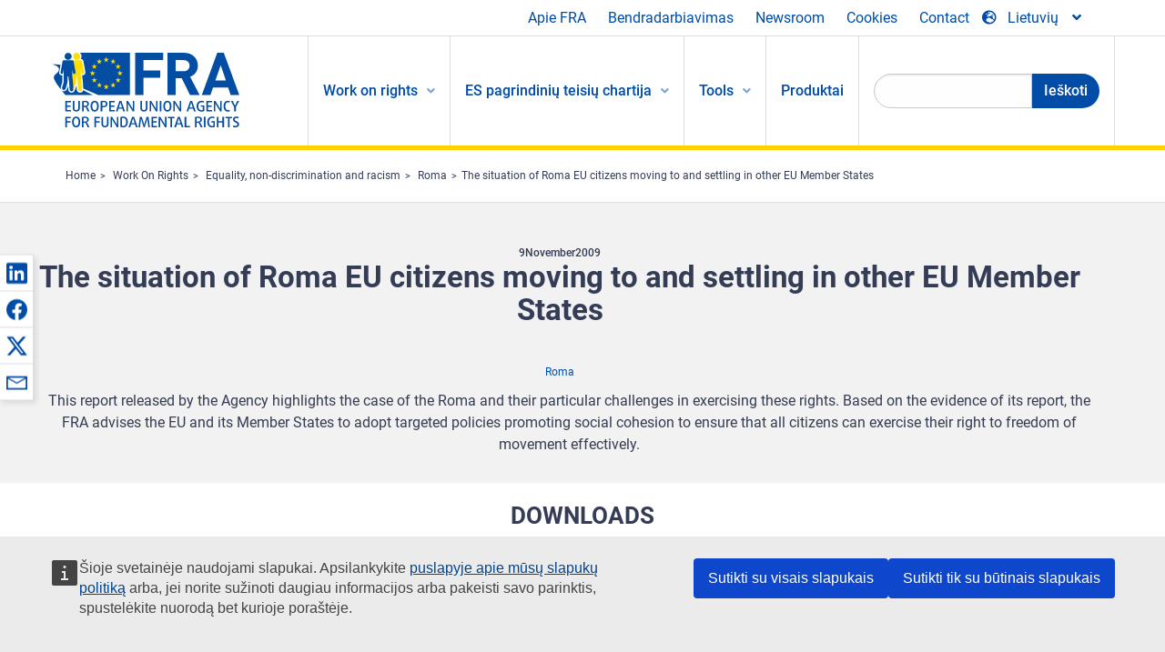

--- FILE ---
content_type: text/html; charset=UTF-8
request_url: https://fra.europa.eu/lt/publication/2010/situation-roma-eu-citizens-moving-and-settling-other-eu-member-states
body_size: 22089
content:
<!DOCTYPE html>
<html lang="lt" dir="ltr" prefix="og: https://ogp.me/ns#" class="no-js">
  <head>
    <meta charset="utf-8" />
<noscript><style>form.antibot * :not(.antibot-message) { display: none !important; }</style>
</noscript><script>var _paq = _paq || [];(function(){var u=(("https:" == document.location.protocol) ? "https://fra.europa.eu/analytics/" : "http://fra.europa.eu/analytics/");_paq.push(["setSiteId", "1"]);_paq.push(["setTrackerUrl", u+"matomo.php"]);_paq.push(["setDoNotTrack", 1]);_paq.push(["disableCookies"]);if (!window.matomo_search_results_active) {_paq.push(["trackPageView"]);}_paq.push(["setIgnoreClasses", ["no-tracking","colorbox"]]);_paq.push(["enableLinkTracking"]);var d=document,g=d.createElement("script"),s=d.getElementsByTagName("script")[0];g.type="text/javascript";g.defer=true;g.async=true;g.src=u+"matomo.js";s.parentNode.insertBefore(g,s);})();</script>
<link rel="shortlink" href="https://fra.europa.eu/en/node/3285" />
<link rel="canonical" href="https://fra.europa.eu/en/publication/2010/situation-roma-eu-citizens-moving-and-settling-other-eu-member-states" />
<meta name="generator" content="Drupal 9 (https://www.drupal.org)" />
<meta property="og:site_name" content="European Union Agency for Fundamental Rights" />
<meta property="og:url" content="https://fra.europa.eu/en/publication/2010/situation-roma-eu-citizens-moving-and-settling-other-eu-member-states" />
<meta property="og:title" content="The situation of Roma EU citizens moving to and settling in other EU Member States" />
<meta property="og:image" content="https://fra.europa.eu/sites/default/files/styles/large/public/fra_images/642-Roma-moving_medium.jpg?itok=1XQw-Yp2" />
<meta property="og:updated_time" content="2021-06-18T15:21:03+02:00" />
<meta property="article:published_time" content="2010-09-28T23:00:00+02:00" />
<meta property="article:modified_time" content="2021-06-18T15:21:03+02:00" />
<meta name="twitter:card" content="summary_large_image" />
<meta name="twitter:title" content="The situation of Roma EU citizens moving to and settling in other EU Member States" />
<meta name="twitter:image" content="https://fra.europa.eu/sites/default/files/styles/large/public/fra_images/642-Roma-moving_medium.jpg?itok=1XQw-Yp2" />
<meta name="Generator" content="Drupal 10 (https://www.drupal.org)" />
<meta name="MobileOptimized" content="width" />
<meta name="HandheldFriendly" content="true" />
<meta name="viewport" content="width=device-width, initial-scale=1.0" />
<meta http-equiv="ImageToolbar" content="false" />
<meta name="google-site-verification" content="s11PSZeL5c0yZxr5nTUaJ9gZ6dxMB0hGH1l_KZOFc40" />
<link rel="icon" href="/themes/custom/fra_foundation/favicon.ico" type="image/vnd.microsoft.icon" />
<link rel="alternate" hreflang="de" href="https://fra.europa.eu/de/publication/2012/die-situation-von-roma-eubuergern-die-sich-anderen-eu-mitgliedstaaten-niederlassen" />
<link rel="alternate" hreflang="en" href="https://fra.europa.eu/en/publication/2010/situation-roma-eu-citizens-moving-and-settling-other-eu-member-states" />

    <title>The situation of Roma EU citizens moving to and settling in other EU Member States | European Union Agency for Fundamental Rights</title>
    <link rel="stylesheet" media="all" href="/sites/default/files/css/css_SOLuvBN6U5XvckI0hr-n-hf24_rJ95m0xrla1DfiRZE.css?delta=0&amp;language=lt&amp;theme=fra_foundation&amp;include=[base64]" />
<link rel="stylesheet" media="all" href="/sites/default/files/css/css_NNk2j1KUr4nHl_x1usMsJMGSRAArkDYiGb5G7MLH9mY.css?delta=1&amp;language=lt&amp;theme=fra_foundation&amp;include=[base64]" />
<link rel="stylesheet" media="all" href="/themes/custom/fra_foundation/css/fra_foundation.css?t8ys1d" />
<link rel="stylesheet" media="all" href="/sites/default/files/css/css_l4x_7z78SLR3e5Kw6fC_VKSVpYBc670kdf5kCLYESyc.css?delta=3&amp;language=lt&amp;theme=fra_foundation&amp;include=[base64]" />
<link rel="stylesheet" media="all" href="/sites/default/files/css/css_pLL0oMiuhBLpJ0lOpPGQayTZMVtCcMKutmnfsFgAd_E.css?delta=4&amp;language=lt&amp;theme=fra_foundation&amp;include=[base64]" />

    
  </head>
  <body class="lang-lt section-lt path-node node--type-fra-publication page-node-type-fra-publication">
  <a href="#main-content" class="show-on-focus skip-link">
    Skip to main content
  </a>
  
    <div class="dialog-off-canvas-main-canvas" data-off-canvas-main-canvas>
    	<script type="application/json">{"utility":"cck","url":"https:\/\/fra.europa.eu\/{lang}\/cookies","target":true}</script>

<div class="off-canvas-wrapper">
	<div class="inner-wrap off-canvas-wrapper-inner" id="inner-wrap" data-off-canvas-wrapper>
		<aside id="left-off-canvas-menu" class="off-canvas left-off-canvas-menu position-left" role="complementary" data-off-canvas>
			
		</aside>

		<aside id="right-off-canvas-menu" class="off-canvas right-off-canvas-menu position-right" role="complementary" data-off-canvas>
			
		</aside>

		<div class="off-canvas-content" data-off-canvas-content>
							<header class="row" role="banner" aria-label="Site header">
									<div class="large-12 columns">
						<div class='top-main-wrapper'>
							<div class="top-wrapper">
								<div class="header-menu-wrapper">
									<nav role="navigation" aria-labelledby="block-topmenu-menu" id="block-topmenu" class="hide-for-small block-topmenu">
            
  <h2 class="block-title visually-hidden" id="block-topmenu-menu">Top Menu</h2>
  

        
              <ul class="menu">
              <li>
        <a href="/lt/about-fra" class="Fra_top" target="_self" data-drupal-link-system-path="node/24">Apie FRA</a>
              </li>
          <li>
        <a href="/lt/bendradarbiavimas" data-drupal-link-system-path="node/18">Bendradarbiavimas</a>
              </li>
          <li>
        <a href="/lt/news-and-events" data-drupal-link-system-path="news-and-events">Newsroom</a>
              </li>
          <li>
        <a href="/lt/cookies" class="Fra_top" target="_self" data-drupal-link-system-path="node/36978">Cookies</a>
              </li>
          <li>
        <a href="/lt/contact?page_manager_page_variant_weight=0&amp;page_manager_page=contact&amp;page_manager_page_variant=contact-block_display-0&amp;overridden_route_name=contact.site_page&amp;base_route_name=contact.site_page" data-drupal-link-system-path="contact">Contact</a>
              </li>
        </ul>
  


  </nav>

								</div>
								<div class="top-group-wrapper">
									<div class="language-switcher-language-url block-languageswitcher block block-language block-language-blocklanguage-interface" id="block-languageswitcher" role="navigation">
  
    

  
          
<button class="button" data-toggle="LangModal"  aria-label="Change Language" aria-haspopup="dialog">
<div class="custom-lang-switcher">
      <h2 id="LangModalLabel" class="visually-hidden">Select Language</h2>
              <i  class="fas fa-globe-europe"></i>Lietuvių<i class="fas fa-angle-down"></i>
    </div></button>
  <div class="full reveal" id="LangModal" data-reveal>
    <div class="modal-wrapper">
     <button id="closeLangModal" class="close-button" data-close aria-label="Close reveal" type="button">
        <span aria-hidden="true">&times;</span>
     </button>
    <h2> Select site language </h2>
     <ul>       <div class="lang-group-a">              <li hreflang="bg" data-drupal-link-system-path="node/3285" class="bg"><a href="/bg/publication/2010/situation-roma-eu-citizens-moving-and-settling-other-eu-member-states" class="language-link" hreflang="bg" data-drupal-link-system-path="node/3285">Български</a>
                    </li>
                        <li hreflang="cs" data-drupal-link-system-path="node/3285" class="cs"><a href="/cs/publication/2010/situation-roma-eu-citizens-moving-and-settling-other-eu-member-states" class="language-link" hreflang="cs" data-drupal-link-system-path="node/3285">Čeština</a>
                    </li>
                        <li hreflang="da" data-drupal-link-system-path="node/3285" class="da"><a href="/da/publication/2010/situation-roma-eu-citizens-moving-and-settling-other-eu-member-states" class="language-link" hreflang="da" data-drupal-link-system-path="node/3285">Dansk</a>
                    </li>
                        <li hreflang="de" data-drupal-link-system-path="node/3285" class="de"><a href="/de/publication/2012/die-situation-von-roma-eubuergern-die-sich-anderen-eu-mitgliedstaaten-niederlassen" class="language-link" hreflang="de" data-drupal-link-system-path="node/3285">Deutsch</a>
                    </li>
                        <li hreflang="el" data-drupal-link-system-path="node/3285" class="el"><a href="/el/publication/2010/situation-roma-eu-citizens-moving-and-settling-other-eu-member-states" class="language-link" hreflang="el" data-drupal-link-system-path="node/3285">Ελληνικά</a>
                    </li>
                        <li hreflang="en" data-drupal-link-system-path="node/3285" class="en"><a href="/en/publication/2010/situation-roma-eu-citizens-moving-and-settling-other-eu-member-states" class="language-link" hreflang="en" data-drupal-link-system-path="node/3285">English</a>
                    </li>
                        <li hreflang="es" data-drupal-link-system-path="node/3285" class="es"><a href="/es/publication/2010/situation-roma-eu-citizens-moving-and-settling-other-eu-member-states" class="language-link" hreflang="es" data-drupal-link-system-path="node/3285">Español</a>
                    </li>
                        <li hreflang="et" data-drupal-link-system-path="node/3285" class="et"><a href="/et/publication/2010/situation-roma-eu-citizens-moving-and-settling-other-eu-member-states" class="language-link" hreflang="et" data-drupal-link-system-path="node/3285">Eesti</a>
                    </li>
                        <li hreflang="fi" data-drupal-link-system-path="node/3285" class="fi"><a href="/fi/publication/2010/situation-roma-eu-citizens-moving-and-settling-other-eu-member-states" class="language-link" hreflang="fi" data-drupal-link-system-path="node/3285">Suomi</a>
                    </li>
                        <li hreflang="fr" data-drupal-link-system-path="node/3285" class="fr"><a href="/fr/publication/2010/situation-roma-eu-citizens-moving-and-settling-other-eu-member-states" class="language-link" hreflang="fr" data-drupal-link-system-path="node/3285">Français</a>
                    </li>
                        <li hreflang="ga" data-drupal-link-system-path="node/3285" class="ga"><a href="/ga/publication/2010/situation-roma-eu-citizens-moving-and-settling-other-eu-member-states" class="language-link" hreflang="ga" data-drupal-link-system-path="node/3285">Gaeilge</a>
                    </li>
                        <li hreflang="hr" data-drupal-link-system-path="node/3285" class="hr"><a href="/hr/publication/2010/situation-roma-eu-citizens-moving-and-settling-other-eu-member-states" class="language-link" hreflang="hr" data-drupal-link-system-path="node/3285">Hrvatski</a>
                    </li>
           </div>                   <div class="lang-group-b">        <li hreflang="hu" data-drupal-link-system-path="node/3285" class="hu"><a href="/hu/publication/2010/situation-roma-eu-citizens-moving-and-settling-other-eu-member-states" class="language-link" hreflang="hu" data-drupal-link-system-path="node/3285">Magyar</a>
                    </li>
                        <li hreflang="it" data-drupal-link-system-path="node/3285" class="it"><a href="/it/publication/2010/situation-roma-eu-citizens-moving-and-settling-other-eu-member-states" class="language-link" hreflang="it" data-drupal-link-system-path="node/3285">Italiano</a>
                    </li>
                        <li hreflang="lt" data-drupal-link-system-path="node/3285" class="lt is-active-lang is-active" aria-current="page"><a href="/lt/publication/2010/situation-roma-eu-citizens-moving-and-settling-other-eu-member-states" class="language-link is-active" hreflang="lt" data-drupal-link-system-path="node/3285" aria-current="page">Lietuvių</a>
          <i class="fas fa-check"></i>          </li>
                        <li hreflang="lv" data-drupal-link-system-path="node/3285" class="lv"><a href="/lv/publication/2010/situation-roma-eu-citizens-moving-and-settling-other-eu-member-states" class="language-link" hreflang="lv" data-drupal-link-system-path="node/3285">Latviešu</a>
                    </li>
                        <li hreflang="mt" data-drupal-link-system-path="node/3285" class="mt"><a href="/mt/publication/2010/situation-roma-eu-citizens-moving-and-settling-other-eu-member-states" class="language-link" hreflang="mt" data-drupal-link-system-path="node/3285">Malti</a>
                    </li>
                        <li hreflang="nl" data-drupal-link-system-path="node/3285" class="nl"><a href="/nl/publication/2010/situation-roma-eu-citizens-moving-and-settling-other-eu-member-states" class="language-link" hreflang="nl" data-drupal-link-system-path="node/3285">Nederlands</a>
                    </li>
                        <li hreflang="pl" data-drupal-link-system-path="node/3285" class="pl"><a href="/pl/publication/2010/situation-roma-eu-citizens-moving-and-settling-other-eu-member-states" class="language-link" hreflang="pl" data-drupal-link-system-path="node/3285">Polski</a>
                    </li>
                        <li hreflang="pt" data-drupal-link-system-path="node/3285" class="pt"><a href="/pt/publication/2010/situation-roma-eu-citizens-moving-and-settling-other-eu-member-states" class="language-link" hreflang="pt" data-drupal-link-system-path="node/3285">Português</a>
                    </li>
                        <li hreflang="ro" data-drupal-link-system-path="node/3285" class="ro"><a href="/ro/publication/2010/situation-roma-eu-citizens-moving-and-settling-other-eu-member-states" class="language-link" hreflang="ro" data-drupal-link-system-path="node/3285">Română</a>
                    </li>
                        <li hreflang="sk" data-drupal-link-system-path="node/3285" class="sk"><a href="/sk/publication/2010/situation-roma-eu-citizens-moving-and-settling-other-eu-member-states" class="language-link" hreflang="sk" data-drupal-link-system-path="node/3285">Slovenčina</a>
                    </li>
                        <li hreflang="sl" data-drupal-link-system-path="node/3285" class="sl"><a href="/sl/publication/2010/situation-roma-eu-citizens-moving-and-settling-other-eu-member-states" class="language-link" hreflang="sl" data-drupal-link-system-path="node/3285">Slovenščina</a>
                    </li>
                        <li hreflang="sv" data-drupal-link-system-path="node/3285" class="sv"><a href="/sv/publication/2010/situation-roma-eu-citizens-moving-and-settling-other-eu-member-states" class="language-link" hreflang="sv" data-drupal-link-system-path="node/3285">Svenska</a>
                    </li>
          </ul>  </div>
</div> <!-- modal-wrapper -->

    
    
</div>

								</div>
							</div>
						</div>
													<script type="application/json">
								{
								                "service": "share",
								                "version" : "2.0",
								                "popup": false,
								                "icon": true,
								                "display": "icons",
								                 "networks": [
													"linkedin",
								                    "facebook",
								                    "x",
								                    "email"
								                    ],
								                  "selection": false,
								                  "css": {
								                  "list": "PubShare"
								                  },
								                  "shortenurl": true
								                }
							</script>
												  <div>
    <nav role="navigation" aria-labelledby="block-topbar-menu-menu" id="block-topbar-menu" class="hide-for-xlarge block-cedefop-block-topbar-menu block-topbar-menu">
            
  <h2 class="block-title visually-hidden" id="block-topbar-menu-menu">Custom Topbar</h2>
  

  <div class="title-bar" data-responsive-toggle="menu" data-hide-for="hide-for-medium">
          <a href="/lt" rel="home" class="site-logo">
       <img id="top-bar-logo" src="/themes/custom/fra_foundation/logo.svg" alt="Home" />
      </a>
               <div class="top-bar-wrapper">
      <h2 class="AdvancedSearch advancedSearchTitle">Search the FRA website</h2>
          <ul class="right"><li class="has-form"><form class="views-exposed-form" data-drupal-selector="views-exposed-form-new-search-page-1" action="/lt/search" method="get" id="views-exposed-form-new-search-page-1" accept-charset="UTF-8">
  <div class="js-form-item form-item js-form-type-search-api-autocomplete form-item-search js-form-item-search">
      <label for="edit-search">Search</label>
        <input data-drupal-selector="edit-search" data-search-api-autocomplete-search="new_search" class="form-autocomplete form-text" data-autocomplete-path="/lt/search_api_autocomplete/new_search?display=page_1&amp;&amp;filter=search" type="text" id="edit-search" name="search" value="" size="30" maxlength="128" />

        </div>
<div data-drupal-selector="edit-actions" class="form-actions js-form-wrapper form-wrapper" id="edit-actions"><div class="search-wrapper">
    <i class="fas fa-search"></i>
    <input class="success button radius js-form-submit form-submit" data-drupal-selector="edit-submit-new-search" type="submit" id="edit-submit-new-search" value="Search" />
</div>


</div>


</form>
</ul></li>
    </div>
          <button class="menu-icon" type="button" data-toggle value="menu-icon">menu-icon</button>
  </div>

  <div class="top-bar" id="menu">
    <ul class="vertical menu" data-auto-height='true' >
                   <ul class="menu vertical" data-responsive-menu="drilldown" data-parent-link="true">
                                       
  <ul  class= "vertical submenu  menu drilldown  menu-level--0"  data-submenu>
                
                          <li class= "submenu__item">
              <a href="/lt/work-on-rights"  class="menu__link">Work on rights</a>
                                
  <ul  class= "vertical submenu  menu drilldown  menu-level--1"  data-submenu>
                
                          <li class= "submenu__item">
              <a href="/lt/themes/justice-victims-rights-and-judicial-cooperation"  class="menu__link">Teisingumas, aukų teisės ir teisminis bendradarbiavimas</a>
                                
  <ul  class= "vertical submenu  menu drilldown  menu-level--2"  data-submenu>
                
                          <li class= "menu__item ">
              <a href="/lt/themes/victims-rights"  class="menu__link">Aukų teisės</a>
              </li>
                
                          <li class= "menu__item ">
              <a href="/lt/themes/defendants-rights"  class="menu__link">Kaltinamųjų teisės</a>
              </li>
                
                          <li class= "menu__item ">
              <a href="/lt/themes/civil-justice"  class="menu__link">Civilinė teisė</a>
              </li>
                
                          <li class= "menu__item ">
              <a href="/lt/themes/judicial-cooperation-and-rule-law"  class="menu__link">Teisminis bendradarbiavimas ir teisinė valstybė</a>
              </li>
                
                          <li class= "menu__item ">
              <a href="/lt/themes/security"  class="menu__link">Saugumas</a>
              </li>
                
                          <li class= "menu__item ">
              <a href="/lt/themes/business-and-human-rights"  class="menu__link">Verslas ir žmogaus teisės</a>
              </li>
      </ul>
              </li>
                
                          <li class= "submenu__item">
              <a href="/lt/themes/equality-non-discrimination-and-racism"  class="menu__link">Lygybė, nediskriminavimas ir rasizmas</a>
                                
  <ul  class= "vertical submenu  menu drilldown  menu-level--2"  data-submenu>
                
                          <li class= "menu__item ">
              <a href="/lt/themes/children-youth-and-older-people"  class="menu__link">Vaikai, jaunimas ir vyresnio amžiaus žmonės</a>
              </li>
                
                          <li class= "menu__item ">
              <a href="/lt/themes/people-disabilities"  class="menu__link">Neįgalieji</a>
              </li>
                
                          <li class= "menu__item ">
              <a href="/lt/themes/hate-crime"  class="menu__link">Neapykantos nusikaltimai</a>
              </li>
                
                          <li class= "menu__item ">
              <a href="/lt/themes/racial-and-ethnic-origin"  class="menu__link">Rasinė ir etninė kilmė</a>
              </li>
                
                          <li class= "menu__item ">
              <a href="/lt/themes/religion-and-belief"  class="menu__link">Religija ir tikėjimas</a>
              </li>
                
                          <li class= "menu__item ">
              <a href="/lt/themes/roma"  class="menu__link">Romai</a>
              </li>
                
                          <li class= "menu__item ">
              <a href="/lt/themes/sex-sexual-orientation-and-gender"  class="menu__link">Lytis, seksualinė orientacija ir lyties tapatybė</a>
              </li>
      </ul>
              </li>
                
                          <li class= "submenu__item">
              <a href="/lt/themes/asylum-migration-and-borders"  class="menu__link">Prieglobstis, migracija ir sienos</a>
                                
  <ul  class= "vertical submenu  menu drilldown  menu-level--2"  data-submenu>
                
                          <li class= "menu__item ">
              <a href="/lt/themes/access-asylum"  class="menu__link">Prieiga prie prieglobsčio sistemos</a>
              </li>
                
                          <li class= "menu__item ">
              <a href="/lt/themes/borders-and-information-systems-0"  class="menu__link">Sienų ir informacinės sistemos</a>
              </li>
                
                          <li class= "menu__item ">
              <a href="/lt/themes/child-protection"  class="menu__link">Vaiko apsauga</a>
              </li>
                
                          <li class= "menu__item ">
              <a href="/lt/themes/irregular-migration-return-and-immigration-detention"  class="menu__link">Neteisėta migracija, grąžinimas ir imigrantų sulaikymas</a>
              </li>
                
                          <li class= "menu__item ">
              <a href="/lt/themes/legal-migration-and-integration"  class="menu__link">Teisėta migracija ir integracija</a>
              </li>
                
                          <li class= "menu__item ">
              <a href="/lt/themes/trafficking-and-labour-exploitation"  class="menu__link">Neteisėta prekyba ir išnaudojimas darbe</a>
              </li>
      </ul>
              </li>
                
                          <li class= "submenu__item">
              <a href="/lt/themes/data-protection-privacy-and-new-technologies"  class="menu__link">Duomenų apsauga, privatumas ir naujos technologijos</a>
                                
  <ul  class= "vertical submenu  menu drilldown  menu-level--2"  data-submenu>
                
                          <li class= "menu__item ">
              <a href="/lt/themes/artificial-intelligence-and-big-data"  class="menu__link">Dirbtinis intelektas ir dideli duomenų kiekiai</a>
              </li>
                
                          <li class= "menu__item ">
              <a href="/lt/themes/borders-and-information-systems"  class="menu__link">Sienų ir informacinės sistemos</a>
              </li>
                
                          <li class= "menu__item ">
              <a href="/lt/themes/data-protection"  class="menu__link">Duomenų apsauga</a>
              </li>
                
                          <li class= "menu__item ">
              <a href="/lt/themes/unlawful-profiling"  class="menu__link">Neteisėtas profiliavimas</a>
              </li>
      </ul>
              </li>
                
                          <li class= "submenu__item">
              <a href="/lt/themes/support-human-rights-systems-and-defenders"  class="menu__link">Parama žmogaus teisių sistemoms ir gynėjams</a>
                                
  <ul  class= "vertical submenu  menu drilldown  menu-level--2"  data-submenu>
                
                          <li class= "menu__item ">
              <a href="/lt/themes/eu-charter-fundamental-rights"  class="menu__link">ES pagrindinių teisių chartija</a>
              </li>
                
                          <li class= "menu__item ">
              <a href="/lt/themes/inter-governmental-human-rights-systems"  class="menu__link">Tarpvyriausybinės žmogaus teisių sistemos</a>
              </li>
                
                          <li class= "menu__item ">
              <a href="/lt/themes/national-human-rights-systems-and-bodies"  class="menu__link">Nacionalinės žmogaus teisių sistemos ir įstaigos</a>
              </li>
                
                          <li class= "menu__item ">
              <a href="/lt/themes/civil-society"  class="menu__link">Pilietinė visuomenė</a>
              </li>
      </ul>
              </li>
                
                          <li class= "submenu__item">
              <a href="/lt/themes/environmental-and-social-sustainability"  class="menu__link">Environmental and social sustainability</a>
                                
  <ul  class= "vertical submenu  menu drilldown  menu-level--2"  data-submenu>
                
                          <li class= "menu__item ">
              <a href="/lt/themes/climate-change-and-environmental-protection"  class="menu__link">Climate change and environmental protection</a>
              </li>
                
                          <li class= "menu__item ">
              <a href="/lt/themes/just-and-green-transition"  class="menu__link">Just and green transition</a>
              </li>
                
                          <li class= "menu__item ">
              <a href="/lt/themes/business-and-human-rights-0"  class="menu__link">Business and human rights</a>
              </li>
                
                          <li class= "menu__item ">
              <a href="/lt/themes/human-rights-due-diligence"  class="menu__link">Human rights due diligence</a>
              </li>
                
                          <li class= "menu__item ">
              <a href="/lt/themes/consumer-protection"  class="menu__link">Consumer protection</a>
              </li>
      </ul>
              </li>
      </ul>
              </li>
                
                          <li class= "submenu__item">
              <a href="/lt/eu-charter"  class="menu__link">ES pagrindinių teisių chartija</a>
                                
  <ul  class= "vertical submenu  menu drilldown  menu-level--1"  data-submenu>
                
                          <li class= "menu__item ">
              <a href="/lt/about-fundamental-rights"  class="menu__link">Kokios yra pagrindinės teisės?</a>
              </li>
                
                          <li class= "menu__item ">
              <a href="/lt/about-fundamental-rights"  class="menu__link">What is the EU Charter of Fundamental Rights?</a>
              </li>
                
                          <li class= "menu__item ">
              <a href="/lt/eu-charter/article/0-preambule"  class="menu__link">Preambulė</a>
              </li>
                
                          <li class= "submenu__item">
              <a href="/lt/eu-charter/title/title-i-dignity"  class="menu__link">I Antraštinė Dalis: Orumas</a>
                                
  <ul  class= "vertical submenu  menu drilldown  menu-level--2"  data-submenu>
                
                          <li class= "menu__item ">
              <a href="/lt/eu-charter/article/1-zmogaus-orumas"  class="menu__link">1 - Žmogaus orumas</a>
              </li>
                
                          <li class= "menu__item ">
              <a href="/lt/eu-charter/article/2-zmogaus-teise-i-gyvybe"  class="menu__link">2 - Žmogaus teisė į gyvybę</a>
              </li>
                
                          <li class= "menu__item ">
              <a href="/lt/eu-charter/article/3-teise-i-asmens-nelieciamybe"  class="menu__link">3 - Teisė į asmens neliečiamybę</a>
              </li>
                
                          <li class= "menu__item ">
              <a href="/lt/eu-charter/article/4-kankinimo-ir-nezmonisko-ar-zeminancio-elgesio-arba-baudimo-uzdraudimas"  class="menu__link">4 - Kankinimo ir nežmoniško ar žeminančio elgesio arba baudimo uždraudimas</a>
              </li>
                
                          <li class= "menu__item ">
              <a href="/lt/eu-charter/article/5-vergijos-ir-priverciamojo-darbo-uzdraudimas"  class="menu__link">5 - Vergijos ir priverčiamojo darbo uždraudimas</a>
              </li>
      </ul>
              </li>
                
                          <li class= "submenu__item">
              <a href="/lt/eu-charter/title/title-ii-freedoms"  class="menu__link">II Antraštinė Dalis: Laisvės</a>
                                
  <ul  class= "vertical submenu  menu drilldown  menu-level--2"  data-submenu>
                
                          <li class= "menu__item ">
              <a href="/lt/eu-charter/article/6-teise-i-laisve-ir-sauguma"  class="menu__link">6 - Teisė į laisvę ir saugumą</a>
              </li>
                
                          <li class= "menu__item ">
              <a href="/lt/eu-charter/article/7-teise-i-privatu-ir-seimos-gyvenima"  class="menu__link">7 - Teisė į privatų ir šeimos gyvenimą</a>
              </li>
                
                          <li class= "menu__item ">
              <a href="/lt/eu-charter/article/8-asmens-duomenu-apsauga"  class="menu__link">8 - Asmens duomenų apsauga</a>
              </li>
                
                          <li class= "menu__item ">
              <a href="/lt/eu-charter/article/9-teise-tuoktis-ir-kurti-seima"  class="menu__link">9 - Teisė tuoktis ir kurti šeimą</a>
              </li>
                
                          <li class= "menu__item ">
              <a href="/lt/eu-charter/article/10-minties-sazines-ir-religijos-laisve"  class="menu__link">10 - Minties, sąžinės ir religijos laisvė</a>
              </li>
                
                          <li class= "menu__item ">
              <a href="/lt/eu-charter/article/11-saviraiskos-ir-informacijos-laisve"  class="menu__link">11 - Saviraiškos ir informacijos laisvė</a>
              </li>
                
                          <li class= "menu__item ">
              <a href="/lt/eu-charter/article/12-susirinkimu-ir-asociaciju-laisve"  class="menu__link">12 - Susirinkimų ir asociacijų laisvė</a>
              </li>
                
                          <li class= "menu__item ">
              <a href="/lt/eu-charter/article/13-menu-ir-mokslo-laisve"  class="menu__link">13 - Menų ir mokslo laisvė</a>
              </li>
                
                          <li class= "menu__item ">
              <a href="/lt/eu-charter/article/14-teise-i-moksla"  class="menu__link">14 - Teisė į mokslą</a>
              </li>
                
                          <li class= "menu__item ">
              <a href="/lt/eu-charter/article/15-laisve-pasirinkti-profesija-ir-teise-dirbti"  class="menu__link">15 - Laisvė pasirinkti profesiją ir teisė dirbti</a>
              </li>
                
                          <li class= "menu__item ">
              <a href="/lt/eu-charter/article/16-laisve-uzsiimti-verslu"  class="menu__link">16 - Laisvė užsiimti verslu</a>
              </li>
                
                          <li class= "menu__item ">
              <a href="/lt/eu-charter/article/17-teise-i-nuosavybe"  class="menu__link">17 - Teisė į nuosavybę</a>
              </li>
                
                          <li class= "menu__item ">
              <a href="/lt/eu-charter/article/18-teise-i-prieglobsti"  class="menu__link">18 - Teisė į prieglobstį</a>
              </li>
                
                          <li class= "menu__item ">
              <a href="/lt/eu-charter/article/19-apsauga-perkelimo-issiuntimo-ar-isdavimo-atveju"  class="menu__link">19 - Apsauga perkėlimo, išsiuntimo ar išdavimo atveju</a>
              </li>
      </ul>
              </li>
                
                          <li class= "submenu__item">
              <a href="/lt/eu-charter/title/title-iii-equality"  class="menu__link">III Antraštinė Dalis: Lygybė</a>
                                
  <ul  class= "vertical submenu  menu drilldown  menu-level--2"  data-submenu>
                
                          <li class= "menu__item ">
              <a href="/lt/eu-charter/article/20-lygybe-pries-istatyma"  class="menu__link">20 - Lygybė prieš įstatymą</a>
              </li>
                
                          <li class= "menu__item ">
              <a href="/lt/eu-charter/article/21-diskriminacijos-uzdraudimas"  class="menu__link">21 - Diskriminacijos uždraudimas</a>
              </li>
                
                          <li class= "menu__item ">
              <a href="/lt/eu-charter/article/22-kulturu-religiju-ir-kalbu-ivairove"  class="menu__link">22 - Kultūrų, religijų ir kalbų įvairovė</a>
              </li>
                
                          <li class= "menu__item ">
              <a href="/lt/eu-charter/article/23-moteru-ir-vyru-lygybe"  class="menu__link">23 - Moterų ir vyrų lygybė</a>
              </li>
                
                          <li class= "menu__item ">
              <a href="/lt/eu-charter/article/24-vaiko-teises"  class="menu__link">24 - Vaiko teisės</a>
              </li>
                
                          <li class= "menu__item ">
              <a href="/lt/eu-charter/article/25-pagyvenusiu-zmoniu-teises"  class="menu__link">25 - Pagyvenusių žmonių teisės</a>
              </li>
                
                          <li class= "menu__item ">
              <a href="/lt/eu-charter/article/26-neigaliuju-asmenu-integravimas"  class="menu__link">26 - Neįgaliųjų asmenų integravimas</a>
              </li>
      </ul>
              </li>
                
                          <li class= "submenu__item">
              <a href="/lt/eu-charter/title/title-iv-solidarity"  class="menu__link">IV Antraštinė Dalis: Solidarumas</a>
                                
  <ul  class= "vertical submenu  menu drilldown  menu-level--2"  data-submenu>
                
                          <li class= "menu__item ">
              <a href="/lt/eu-charter/article/27-darbuotoju-teise-i-informacija-ir-konsultacijas-imoneje"  class="menu__link">27 - Darbuotojų teisė į informaciją ir konsultacijas įmonėje</a>
              </li>
                
                          <li class= "menu__item ">
              <a href="/lt/eu-charter/article/28-teise-i-kolektyvines-derybas-ir-kolektyviniu-veiksmu-teise"  class="menu__link">28 - Teisė į kolektyvines derybas ir kolektyvinių veiksmų teisė</a>
              </li>
                
                          <li class= "menu__item ">
              <a href="/lt/eu-charter/article/29-teise-naudotis-idarbinimo-tarnybu-paslaugomis"  class="menu__link">29 - Teisė naudotis įdarbinimo tarnybų paslaugomis</a>
              </li>
                
                          <li class= "menu__item ">
              <a href="/lt/eu-charter/article/30-apsauga-nepagristo-atleidimo-darbo-atveju"  class="menu__link">30 - Apsauga nepagrįsto atleidimo iš darbo atveju</a>
              </li>
                
                          <li class= "menu__item ">
              <a href="/lt/eu-charter/article/31-tinkamos-ir-teisingos-darbo-salygos"  class="menu__link">31 - Tinkamos ir teisingos darbo sąlygos</a>
              </li>
                
                          <li class= "menu__item ">
              <a href="/lt/eu-charter/article/32-vaiku-darbo-uzdraudimas-ir-jaunu-zmoniu-apsauga-darbe"  class="menu__link">32 - Vaikų darbo uždraudimas ir jaunų žmonių apsauga darbe</a>
              </li>
                
                          <li class= "menu__item ">
              <a href="/lt/eu-charter/article/33-seima-ir-profesine-veikla"  class="menu__link">33 - Šeima ir profesinė veikla</a>
              </li>
                
                          <li class= "menu__item ">
              <a href="/lt/eu-charter/article/34-socialine-apsauga-ir-socialine-parama"  class="menu__link">34 - Socialinė apsauga ir socialinė parama</a>
              </li>
                
                          <li class= "menu__item ">
              <a href="/lt/eu-charter/article/35-sveikatos-apsauga"  class="menu__link">35 - Sveikatos apsauga</a>
              </li>
                
                          <li class= "menu__item ">
              <a href="/lt/eu-charter/article/36-galimybe-naudotis-bendrus-ekonominius-interesus-tenkinanciomis-paslaugomis"  class="menu__link">36 - Galimybė naudotis bendrus ekonominius interesus tenkinančiomis paslaugomis</a>
              </li>
                
                          <li class= "menu__item ">
              <a href="/lt/eu-charter/article/37-aplinkos-apsauga"  class="menu__link">37 - Aplinkos apsauga</a>
              </li>
                
                          <li class= "menu__item ">
              <a href="/lt/eu-charter/article/38-vartotoju-apsauga"  class="menu__link">38 - Vartotojų apsauga</a>
              </li>
      </ul>
              </li>
                
                          <li class= "submenu__item">
              <a href="/lt/eu-charter/title/title-v-citizens-rights"  class="menu__link">V Antraštinė Dalis: Pilietinės teisės</a>
                                
  <ul  class= "vertical submenu  menu drilldown  menu-level--2"  data-submenu>
                
                          <li class= "menu__item ">
              <a href="/lt/eu-charter/article/39-teise-balsuoti-ir-buti-kandidatu-europos-parlamento-rinkimuose"  class="menu__link">39 - Teisė balsuoti ir būti kandidatu Europos Parlamento rinkimuose</a>
              </li>
                
                          <li class= "menu__item ">
              <a href="/lt/eu-charter/article/40-teise-balsuoti-ir-buti-kandidatu-vietos-savivaldos-rinkimuose"  class="menu__link">40 - Teisė balsuoti ir būti kandidatu vietos savivaldos rinkimuose</a>
              </li>
                
                          <li class= "menu__item ">
              <a href="/lt/eu-charter/article/41-teise-i-gera-administravima"  class="menu__link">41 - Teisė į gerą administravimą</a>
              </li>
                
                          <li class= "menu__item ">
              <a href="/lt/eu-charter/article/42-teise-susipazinti-su-dokumentais"  class="menu__link">42 - Teisė susipažinti su dokumentais</a>
              </li>
                
                          <li class= "menu__item ">
              <a href="/lt/eu-charter/article/43-europos-ombudsmenas"  class="menu__link">43 - Europos ombudsmenas</a>
              </li>
                
                          <li class= "menu__item ">
              <a href="/lt/eu-charter/article/44-peticijos-teise"  class="menu__link">44 - Peticijos teisė</a>
              </li>
                
                          <li class= "menu__item ">
              <a href="/lt/eu-charter/article/45-judejimo-ir-apsigyvenimo-laisve"  class="menu__link">45 - Judėjimo ir apsigyvenimo laisvė</a>
              </li>
                
                          <li class= "menu__item ">
              <a href="/lt/eu-charter/article/46-diplomatine-ir-konsuline-apsauga"  class="menu__link">46 - Diplomatinė ir konsulinė apsauga</a>
              </li>
      </ul>
              </li>
                
                          <li class= "submenu__item">
              <a href="/lt/eu-charter/title/title-vi-justice"  class="menu__link">VI Antraštinė Dalis: Teisingumas</a>
                                
  <ul  class= "vertical submenu  menu drilldown  menu-level--2"  data-submenu>
                
                          <li class= "menu__item ">
              <a href="/lt/eu-charter/article/47-teise-i-veiksminga-teisine-gynyba-ir-teisinga-bylos-nagrinejima"  class="menu__link">47 - Teisė į veiksmingą teisinę gynybą ir teisingą bylos nagrinėjimą</a>
              </li>
                
                          <li class= "menu__item ">
              <a href="/lt/eu-charter/article/48-nekaltumo-prezumpcija-ir-teise-i-gynyba"  class="menu__link">48 - Nekaltumo prezumpcija ir teisė į gynybą</a>
              </li>
                
                          <li class= "menu__item ">
              <a href="/lt/eu-charter/article/49-teisetumo-ir-nusikalstamos-veikos-bei-bausmes-proporcingumo-principai"  class="menu__link">49 - Teisėtumo ir nusikalstamos veikos bei bausmės proporcingumo principai</a>
              </li>
                
                          <li class= "menu__item ">
              <a href="/lt/eu-charter/article/50-teise-nebuti-du-kartus-teisiamam-ar-baudziamam-uz-ta-pacia-nusikalstama-veika"  class="menu__link">50 - Teisė nebūti du kartus teisiamam ar baudžiamam už tą pačią nusikalstamą veiką</a>
              </li>
      </ul>
              </li>
                
                          <li class= "submenu__item">
              <a href="/lt/eu-charter/title/title-vii-general-provisions"  class="menu__link">VII Antraštinė Dalis: Bendrosios nuostatos</a>
                                
  <ul  class= "vertical submenu  menu drilldown  menu-level--2"  data-submenu>
                
                          <li class= "menu__item ">
              <a href="/lt/eu-charter/article/51-taikymo-sritis"  class="menu__link">51 - Taikymo sritis</a>
              </li>
                
                          <li class= "menu__item ">
              <a href="/lt/eu-charter/article/52-teisiu-ir-principu-taikymo-sritis-ir-aiskinimas"  class="menu__link">52 - Teisių ir principų taikymo sritis ir aiškinimas</a>
              </li>
                
                          <li class= "menu__item ">
              <a href="/lt/eu-charter/article/53-apsaugos-lygis"  class="menu__link">53 - Apsaugos lygis</a>
              </li>
                
                          <li class= "menu__item ">
              <a href="/lt/eu-charter/article/54-draudimas-piktnaudziauti-teisemis"  class="menu__link">54 - Draudimas piktnaudžiauti teisėmis</a>
              </li>
      </ul>
              </li>
      </ul>
              </li>
                
                          <li class= "submenu__item">
              <a href="/lt/tools"  class="menu__link">Tools</a>
                                
  <ul  class= "vertical submenu  menu drilldown  menu-level--1"  data-submenu>
                
                          <li class= "menu__item ">
              <a href="https://fra.europa.eu/en/databases/efris/"  class="menu__link">EU Fundamental Rights Information System - EFRIS</a>
              </li>
                
                          <li class= "menu__item ">
              <a href="https://fra.europa.eu/en/databases/criminal-detention"  class="menu__link">Criminal detention database</a>
              </li>
                
                          <li class= "menu__item ">
              <a href="https://fra.europa.eu/en/databases/anti-muslim-hatred/"  class="menu__link">Anti-Muslim hatred database</a>
              </li>
                
                          <li class= "menu__item ">
              <a href="https://fra.europa.eu/en/databases/human-rights-structures/home"  class="menu__link">National human rights structures navigator</a>
              </li>
                
                          <li class= "menu__item ">
              <a href="/lt/case-law-database"  class="menu__link">Case-law database</a>
              </li>
                
                          <li class= "menu__item ">
              <a href="/lt/charterpedia"  class="menu__link">Charterpedia</a>
              </li>
                
                          <li class= "menu__item ">
              <a href="https://e-learning.fra.europa.eu/"  class="menu__link">FRA e-learning platform</a>
              </li>
                
                          <li class= "menu__item ">
              <a href="/lt/publications-and-resources/data-and-maps"  class="menu__link">Data visualisation</a>
              </li>
                
                          <li class= "menu__item ">
              <a href="/lt/promising-practices-list"  class="menu__link">Equality data collection: promising practices</a>
              </li>
                
                          <li class= "menu__item ">
              <a href="/lt/theme/hate-crime/compendium-practices"  class="menu__link">Fighting hate crime: promising practices</a>
              </li>
      </ul>
              </li>
                
                          <li class= "menu__item ">
              <a href="/lt/products/search?sort_by=published_at"  class="menu__link">Produktai</a>
              </li>
      </ul>
                                <li class="menu__item" role="treeitem">
       <a href="/about-fra" class="menu__link">About FRA</a>
                              
  <ul  class= "vertical submenu  menu drilldown  menu-level--0"  data-submenu>
                
                          <li class= "submenu__item">
              <a href="/lt/about-fra/who-we-are"  class="menu__link">Who we are</a>
                                
  <ul  class= "vertical submenu  menu drilldown  menu-level--1"  data-submenu>
                
                          <li class= "menu__item ">
              <a href="/lt/about-fra/structure"  class="menu__link">Structure of FRA</a>
              </li>
                
                          <li class= "submenu__item">
              <a href="/lt/about-fra/structure/management-board"  class="menu__link">Management Board</a>
                                
  <ul  class= "vertical submenu  menu drilldown  menu-level--2"  data-submenu>
                
                          <li class= "menu__item ">
              <a href="/lt/about-fra/structure/management-board/members"  class="menu__link">Management Board members</a>
              </li>
                
                          <li class= "menu__item ">
              <a href="/lt/management-board-meeting-documents"  class="menu__link"> Management Board meeting documents</a>
              </li>
      </ul>
              </li>
                
                          <li class= "menu__item ">
              <a href="/lt/about-fra/structure/executive-board"  class="menu__link">Executive Board</a>
              </li>
                
                          <li class= "submenu__item">
              <a href="/lt/content/scientific-committee"  class="menu__link">Scientific Committee</a>
                                
  <ul  class= "vertical submenu  menu drilldown  menu-level--2"  data-submenu>
                
                          <li class= "menu__item ">
              <a href="/lt/about-fra/structure/scientific-committee/members"  class="menu__link">Scientific Committee members</a>
              </li>
      </ul>
              </li>
                
                          <li class= "menu__item ">
              <a href="/lt/about-fra/structure/director"  class="menu__link">Director</a>
              </li>
                
                          <li class= "menu__item ">
              <a href="/lt/about-fra/structure/management-team"  class="menu__link">Management team</a>
              </li>
      </ul>
              </li>
                
                          <li class= "submenu__item">
              <a href="/lt/about-fra/what-we-do"  class="menu__link">What we do</a>
                                
  <ul  class= "vertical submenu  menu drilldown  menu-level--1"  data-submenu>
                
                          <li class= "menu__item ">
              <a href="/lt/about-fra/Research-and-data"  class="menu__link">Research and data</a>
              </li>
                
                          <li class= "menu__item ">
              <a href="/lt/content/capacity-building"  class="menu__link">Capacity-building</a>
              </li>
                
                          <li class= "menu__item ">
              <a href="/lt/content/advising"  class="menu__link">Advising</a>
              </li>
                
                          <li class= "menu__item ">
              <a href="/lt/about-fra/Convening-people"  class="menu__link">Convening people</a>
              </li>
                
                          <li class= "submenu__item">
              <a href="/lt/about-fra/what-we-do/fra-for-children"  class="menu__link">FRA for children</a>
                                
  <ul  class= "vertical submenu  menu drilldown  menu-level--2"  data-submenu>
                
                          <li class= "menu__item ">
              <a href="/lt/content/what-are-my-rights"  class="menu__link">What are my rights?</a>
              </li>
                
                          <li class= "menu__item ">
              <a href="/lt/content/where-do-my-rights-come"  class="menu__link">Where do my rights come from?</a>
              </li>
      </ul>
              </li>
                
                          <li class= "submenu__item">
              <a href="/lt/about-fra/what-we-do/areas-of-work"  class="menu__link">Areas of work</a>
                                
  <ul  class= "vertical submenu  menu drilldown  menu-level--2"  data-submenu>
                
                          <li class= "menu__item ">
              <a href="/lt/about-fra/what-we-do/areas-of-work/multi-annual-frameworks-2007-2022"  class="menu__link">Multi-annual Framework 2007-2022</a>
              </li>
      </ul>
              </li>
                
                          <li class= "submenu__item">
              <a href="/lt/about-fra/what-we-do/annual-work-programme"  class="menu__link">Work Programme</a>
                                
  <ul  class= "vertical submenu  menu drilldown  menu-level--2"  data-submenu>
                
                          <li class= "menu__item ">
              <a href="/lt/content/archive-annual-work-programmes"  class="menu__link">Archive</a>
              </li>
      </ul>
              </li>
                
                          <li class= "submenu__item">
              <a href="/lt/about-fra/what-we-do/annual-activity-programme"  class="menu__link">Annual Activity report</a>
                                
  <ul  class= "vertical submenu  menu drilldown  menu-level--2"  data-submenu>
                
                          <li class= "menu__item ">
              <a href="/lt/about-fra/what-we-do/annual-activity-report/archive"  class="menu__link">Archive</a>
              </li>
      </ul>
              </li>
                
                          <li class= "menu__item ">
              <a href="/lt/research/projects"  class="menu__link">Projects</a>
              </li>
      </ul>
              </li>
                
                          <li class= "submenu__item">
              <a href="/lt/about-fra/recruitment"  class="menu__link">Working at FRA</a>
                                
  <ul  class= "vertical submenu  menu drilldown  menu-level--1"  data-submenu>
                
                          <li class= "submenu__item">
              <a href="/lt/about-fra/recruitment/vacancies"  class="menu__link">Vacancies and selections</a>
                                
  <ul  class= "vertical submenu  menu drilldown  menu-level--2"  data-submenu>
                
                          <li class= "menu__item ">
              <a href="/lt/about-fra/recruitment/previous-vacancies"  class="menu__link">Previous vacancies</a>
              </li>
      </ul>
              </li>
                
                          <li class= "menu__item ">
              <a href="/lt/content/what-we-offer"  class="menu__link">What we offer</a>
              </li>
                
                          <li class= "menu__item ">
              <a href="/lt/content/work-life-balance"  class="menu__link">Work-life balance</a>
              </li>
                
                          <li class= "menu__item ">
              <a href="/lt/about-fra/recruitment/application-instructions"  class="menu__link">Application instructions</a>
              </li>
                
                          <li class= "menu__item ">
              <a href="/lt/content/seconded-national-experts"  class="menu__link">Seconded National Experts</a>
              </li>
                
                          <li class= "menu__item ">
              <a href="/lt/about-fra/recruitment/traineeship"  class="menu__link">Traineeship</a>
              </li>
                
                          <li class= "menu__item ">
              <a href="/lt/about-fra/recruitment/study-visits"  class="menu__link">Study visits at FRA</a>
              </li>
      </ul>
              </li>
                
                          <li class= "submenu__item">
              <a href="/lt/about-fra/procurement"  class="menu__link">Procurement</a>
                                
  <ul  class= "vertical submenu  menu drilldown  menu-level--1"  data-submenu>
                
                          <li class= "menu__item ">
              <a href="/lt/about-fra/procurement/ongoing-procedures"  class="menu__link">Ongoing procedures</a>
              </li>
                
                          <li class= "menu__item ">
              <a href="/lt/about-fra/procurement/closed-procedures"  class="menu__link">Closed procedures</a>
              </li>
                
                          <li class= "menu__item ">
              <a href="/lt/about-fra/procurement/contracts-awarded"  class="menu__link">Contracts awarded</a>
              </li>
      </ul>
              </li>
                
                          <li class= "submenu__item">
              <a href="/lt/content/finance-and-budget"  class="menu__link">Finance and budget</a>
                                
  <ul  class= "vertical submenu  menu drilldown  menu-level--1"  data-submenu>
                
                          <li class= "menu__item ">
              <a href="/lt/about-fra/finance-and-budget/financial-rules"  class="menu__link">Financial Rules</a>
              </li>
                
                          <li class= "menu__item ">
              <a href="/lt/about-fra/finance-and-budget/financial-documents"  class="menu__link">Financial documents</a>
              </li>
      </ul>
              </li>
                
                          <li class= "submenu__item">
              <a href="/lt/about-fra/register-of-documents"  class="menu__link">Prieiga prie dokumentų</a>
                                
  <ul  class= "vertical submenu  menu drilldown  menu-level--1"  data-submenu>
                
                          <li class= "menu__item ">
              <a href="/lt/about-fra/prieiga-prie-dokumentu"  class="menu__link">Access to documents</a>
              </li>
                
                          <li class= "menu__item ">
              <a href="/lt/about-fra/prieiga-prie-dokumentu/galimybe-visuomenei-susipazinti-su-dokumentais"  class="menu__link">Galimybė visuomenei susipažinti su dokumentais</a>
              </li>
      </ul>
              </li>
                
                          <li class= "submenu__item">
              <a href="/lt/about-fra/data-protection"  class="menu__link">Data protection within FRA</a>
                                
  <ul  class= "vertical submenu  menu drilldown  menu-level--1"  data-submenu>
                
                          <li class= "menu__item ">
              <a href="/lt/about-fra/data-protection/records-registry"  class="menu__link">Records registry</a>
              </li>
      </ul>
              </li>
      </ul>
                                     <li class="menu__item" role="treeitem">
        <a href="/cooperation" class="menu__link">Cooperation</a>
                          
  <ul  class= "vertical submenu  menu drilldown  menu-level--0"  data-submenu>
                
                          <li class= "submenu__item">
              <a href="/lt/bendradarbiavimas/es-institucijos-ir-kitos-istaigos"  class="menu__link">ES institucijos ir kitos įstaigos</a>
                                
  <ul  class= "vertical submenu  menu drilldown  menu-level--1"  data-submenu>
                
                          <li class= "menu__item ">
              <a href="/lt/content/european-parliament"  class="menu__link">European Parliament</a>
              </li>
                
                          <li class= "menu__item ">
              <a href="/lt/content/council-european-union"  class="menu__link">Council of the European Union</a>
              </li>
                
                          <li class= "menu__item ">
              <a href="/lt/content/european-commission"  class="menu__link">European Commission</a>
              </li>
                
                          <li class= "submenu__item">
              <a href="/lt/cooperation/eu-partners/eu-agencies"  class="menu__link">EU agencies</a>
                                
  <ul  class= "vertical submenu  menu drilldown  menu-level--2"  data-submenu>
                
                          <li class= "menu__item ">
              <a href="/lt/cooperation/eu-partners/eu-agencies/jhaan-network"  class="menu__link">Justice and Home Affairs Agencies Network</a>
              </li>
      </ul>
              </li>
                
                          <li class= "menu__item ">
              <a href="/lt/cooperation/eu-partners/committee-of-the-regions"  class="menu__link">European Committee of the Regions</a>
              </li>
                
                          <li class= "menu__item ">
              <a href="/lt/content/european-economic-and-social-committee"  class="menu__link">European Economic and Social Committee</a>
              </li>
                
                          <li class= "menu__item ">
              <a href="/lt/content/european-ombudsman"  class="menu__link">European Ombudsman</a>
              </li>
                
                          <li class= "submenu__item">
              <a href="/lt/content/jt-neigaliuju-teisiu-konvencijos-es-sistema"  class="menu__link">EU CRPD Framework</a>
                                
  <ul  class= "vertical submenu  menu drilldown  menu-level--2"  data-submenu>
                
                          <li class= "menu__item ">
              <a href="/lt/content/neigaliuju-teisiu-konvencijos-es-sistema-skatinimas"  class="menu__link">Promotion</a>
              </li>
                
                          <li class= "menu__item ">
              <a href="/lt/content/neigaliuju-teisiu-konvencijos-es-sistema-apsauga"  class="menu__link">Protection</a>
              </li>
                
                          <li class= "menu__item ">
              <a href="/lt/content/neigaliuju-teisiu-konvencijos-igyvendinimo-es-stebesena"  class="menu__link">Monitoring</a>
              </li>
                
                          <li class= "menu__item ">
              <a href="/lt/content/neigaliuju-teisiu-konvencijos-es-sistema-pagalba-vykdant-es-perziuros-procesa"  class="menu__link">Review process</a>
              </li>
                
                          <li class= "menu__item ">
              <a href="/lt/content/istekliai"  class="menu__link">Resources</a>
              </li>
      </ul>
              </li>
      </ul>
              </li>
                
                          <li class= "submenu__item">
              <a href="/lt/bendradarbiavimas/es-valstybes-nares"  class="menu__link">ES valstybės narės</a>
                                
  <ul  class= "vertical submenu  menu drilldown  menu-level--1"  data-submenu>
                
                          <li class= "menu__item ">
              <a href="/lt/cooperation/eu-member-states/national-liaison-officers"  class="menu__link">National Liaison Officers</a>
              </li>
                
                          <li class= "menu__item ">
              <a href="/lt/content/national-parliaments"  class="menu__link">National Parliaments</a>
              </li>
      </ul>
              </li>
                
                          <li class= "menu__item ">
              <a href="/lt/bendradarbiavimas/europos-taryba"  class="menu__link">Europos Taryba</a>
              </li>
                
                          <li class= "submenu__item">
              <a href="/lt/bendradarbiavimas/pilietine-visuomene-ir-pagrindiniu-teisiu-platforma"  class="menu__link">Pilietinė visuomenė ir Pagrindinių teisių platforma</a>
                                
  <ul  class= "vertical submenu  menu drilldown  menu-level--1"  data-submenu>
                
                          <li class= "menu__item ">
              <a href="/lt/cooperation/civil-society/activities"  class="menu__link">Activities</a>
              </li>
                
                          <li class= "menu__item ">
              <a href="/lt/cooperation/civil-society/civil-society-space"  class="menu__link">Civic space</a>
              </li>
                
                          <li class= "menu__item ">
              <a href="/lt/cooperation/civil-society/library"  class="menu__link">Platform library</a>
              </li>
                
                          <li class= "menu__item ">
              <a href="/lt/cooperation/civil-society/how-to-register"  class="menu__link">How to register</a>
              </li>
      </ul>
              </li>
                
                          <li class= "menu__item ">
              <a href="/lt/bendradarbiavimas/nacionalines-zmogaus-teisiu-institucijos-lygybes-istaigos-ir-ombudsmeno-institucijos"  class="menu__link">Nacionalinės žmogaus teisių institucijos, lygybės įstaigos ir ombudsmeno institucijos</a>
              </li>
                
                          <li class= "submenu__item">
              <a href="/lt/bendradarbiavimas/jt-esbo-ir-kitos-tarptautines-organizacijos"  class="menu__link">JT, ESBO ir kitos tarptautinės organizacijos</a>
                                
  <ul  class= "vertical submenu  menu drilldown  menu-level--1"  data-submenu>
                
                          <li class= "menu__item ">
              <a href="/lt/cooperation/osce-un-international-organisations/eea-and-norway-grants"  class="menu__link">EEA and Norway Grants</a>
              </li>
      </ul>
              </li>
                
                          <li class= "menu__item ">
              <a href="/lt/bendradarbiavimas/franet"  class="menu__link">FRANET</a>
              </li>
      </ul>
                                         <li class="menu__item" role="treeitem">
       <a href="/news-and-events" class="menu__link">Newsroom</a>
                      
  <ul  class= "vertical submenu  menu drilldown  menu-level--0"  data-submenu>
                
                          <li class= "menu__item ">
              <a href="/lt/media/media-contacts"  class="menu__link">Media contacts</a>
              </li>
                
                          <li class= "menu__item  is-active-trail">
              <a href="/lt/news-and-events/news"  class="menu__link is-active-trail">News</a>
              </li>
                
                          <li class= "menu__item ">
              <a href="/lt/media/press-releases"  class="menu__link">Press releases</a>
              </li>
                
                          <li class= "menu__item ">
              <a href="/lt/news-and-events/stories"  class="menu__link">Stories</a>
              </li>
                
                          <li class= "submenu__item">
              <a href="/lt/news-and-events/upcoming-events"  class="menu__link">Events</a>
                                
  <ul  class= "vertical submenu  menu drilldown  menu-level--1"  data-submenu>
                
                          <li class= "menu__item ">
              <a href="/lt/news-and-events/past-events"  class="menu__link">Past Events</a>
              </li>
      </ul>
              </li>
                
                          <li class= "submenu__item">
              <a href="/lt/news-and-events/fra-calendar-2026"  class="menu__link">FRA products 2026</a>
                                
  <ul  class= "vertical submenu  menu drilldown  menu-level--1"  data-submenu>
                
                          <li class= "menu__item ">
              <a href="/lt/news-and-events/fra-calendar-2025"  class="menu__link">FRA products 2025</a>
              </li>
                
                          <li class= "menu__item ">
              <a href="/lt/news-and-events/fra-calendar-2024"  class="menu__link">FRA products 2024</a>
              </li>
                
                          <li class= "menu__item ">
              <a href="/lt/news-and-events/upcoming-products-2023"  class="menu__link">FRA products 2023</a>
              </li>
                
                          <li class= "menu__item ">
              <a href="/lt/news-and-events/fra-calendar-2022"  class="menu__link">FRA products 2022</a>
              </li>
                
                          <li class= "menu__item ">
              <a href="/lt/news-and-events/fra-calendar-2021"  class="menu__link">FRA products 2021</a>
              </li>
                
                          <li class= "menu__item ">
              <a href="/lt/news-and-events/fra-calendar-2020"  class="menu__link">FRA Products 2020</a>
              </li>
                
                          <li class= "menu__item ">
              <a href="/lt/content/upcoming-products-2019"  class="menu__link">FRA Products 2019</a>
              </li>
      </ul>
              </li>
                
                          <li class= "submenu__item">
              <a href="/lt/multimedia"  class="menu__link">Multimedia</a>
                                
  <ul  class= "vertical submenu  menu drilldown  menu-level--1"  data-submenu>
                
                          <li class= "menu__item ">
              <a href="/lt/publications-and-resources/videos"  class="menu__link">Videos</a>
              </li>
                
                          <li class= "menu__item ">
              <a href="/lt/publications-and-resources/infographics"  class="menu__link">Infographics</a>
              </li>
                
                          <li class= "menu__item ">
              <a href="/lt/publications-and-resources/podcasts"  class="menu__link">Podcasts</a>
              </li>
      </ul>
              </li>
                
                          <li class= "menu__item ">
              <a href="/lt/news-and-events/speeches"  class="menu__link">Speeches</a>
              </li>
                
                          <li class= "submenu__item">
              <a href="/lt/media/press-packs"  class="menu__link">Press packs</a>
                                
  <ul  class= "vertical submenu  menu drilldown  menu-level--1"  data-submenu>
                
                          <li class= "menu__item ">
              <a href="/lt/media/press-packs/eu-lgbtiq-survey"  class="menu__link">EU LGBTIQ survey - Press pack</a>
              </li>
                
                          <li class= "menu__item ">
              <a href="/lt/media/press-packs/rights-survey"  class="menu__link">Fundamental Rights Survey</a>
              </li>
                
                          <li class= "menu__item ">
              <a href="/lt/media/press-packs/eu-lgbti-survey"  class="menu__link">EU LGBTI survey II</a>
              </li>
                
                          <li class= "menu__item ">
              <a href="/lt/content/institutions-community-living-persons-disabilities-perspectives-ground-press-pack"  class="menu__link">From institutions to community living for persons with disabilities: perspectives from the ground</a>
              </li>
                
                          <li class= "menu__item ">
              <a href="/lt/content/second-european-union-minorities-and-discrimination-survey-main-results-press-pack"  class="menu__link">Second European Union Minorities and Discrimination Survey – Main results</a>
              </li>
                
                          <li class= "menu__item ">
              <a href="/lt/content/second-european-union-minorities-and-discrimination-survey-eu-midis-ii-muslims"  class="menu__link">Second European Union Minorities and Discrimination Survey (EU-MIDIS II) Muslims</a>
              </li>
                
                          <li class= "menu__item ">
              <a href="/lt/content/press-pack-together-eu-promoting-participation-migrants-and-their-descendants"  class="menu__link">Together in the EU: Promoting the participation of migrants and their descendants</a>
              </li>
                
                          <li class= "menu__item ">
              <a href="/lt/content/second-european-union-minorities-and-discrimination-survey-eu-midis-ii-roma"  class="menu__link">Second European Union Minorities and Discrimination Survey (EU-MIDIS II) Roma</a>
              </li>
                
                          <li class= "menu__item ">
              <a href="/lt/content/severe-labour-exploitation-eu-262015"  class="menu__link">Severe labour exploitation in the EU</a>
              </li>
                
                          <li class= "menu__item ">
              <a href="/lt/content/child-friendly-justice-perspectives-and-experiences-professionals-press-pack"  class="menu__link">Child-friendly justice – perspectives and experiences of professionals: Press pack</a>
              </li>
                
                          <li class= "menu__item ">
              <a href="/lt/content/fundamental-rights-eu-borders"  class="menu__link">Fundamental rights at EU borders</a>
              </li>
                
                          <li class= "menu__item ">
              <a href="/lt/content/violence-against-women-press-pack"  class="menu__link">Violence against women press pack</a>
              </li>
                
                          <li class= "menu__item ">
              <a href="/lt/content/jewish-peoples-experiences-and-perceptions-hate-crime-discrimination-and-antisemitism"  class="menu__link">Jewish people’s experiences and perceptions of hate crime, discrimination and antisemitism</a>
              </li>
                
                          <li class= "menu__item ">
              <a href="/lt/content/eu-lgbt-survey-press-pack"  class="menu__link">EU LGBT Press pack</a>
              </li>
                
                          <li class= "menu__item ">
              <a href="/lt/content/child-friendly-justice-perspectives-and-experiences-children-press-pack"  class="menu__link">Child-friendly justice – perspectives and experiences of children</a>
              </li>
      </ul>
              </li>
                
                          <li class= "menu__item ">
              <a href="/lt/news-and-events/newsletter"  class="menu__link">Newsletter</a>
              </li>
      </ul>
                                               <li class="menu__item" role="treeitem">
       <a href="/user" class="menu__link">Account</a>
                
  <ul  class= "vertical submenu  menu drilldown  menu-level--0"  data-submenu>
                
                          <li class= "menu__item ">
              <a href="/lt/user/login"  class="menu__link">Log in</a>
              </li>
      </ul>
              
         </ul>
   </div>
</nav>

<nav role="navigation" aria-labelledby="block-mainmenu-2-menu" id="block-mainmenu-2" class="hide-for-small block-mainmenu-2">
            
  <h2 class="block-title visually-hidden" id="block-mainmenu-2-menu">Main menu</h2>
  

        
<div class ="fra-mega-menu">
      <a href="/lt" rel="home" class="site-logo">
      <img id="top-bar-logo" src="/themes/custom/fra_foundation/logo.svg" alt="Home" />
    </a>
                      <ul class="menu dropdown" id="mega-menu-container" data-dropdown-menu data-click-open="true" data-disable-hover="true">
                    
      <li class="top-bar-has-submenu-item">
        <a href="/lt/work-on-rights" data-toggle="dropdown--main-menu-1" data-drupal-link-system-path="work-on-rights">Work on rights</a>
                  <div id="dropdown--main-menu-1" class="dropdown--main-menu--pane dropdown-pane" data-dropdown data-hover-pane="false" data-position="bottom" data-close-on-click="true">
            <div class="main-menu--dropdown-wrapper">
             <div class="dropdown-title">  <a href="/lt/work-on-rights" data-drupal-link-system-path="work-on-rights">Work on rights</a> </div>
                    <ul class="menu dropdown">
              <li>
          <a href="/lt/themes/justice-victims-rights-and-judicial-cooperation" data-drupal-link-system-path="taxonomy/term/982">Teisingumas, aukų teisės ir teisminis bendradarbiavimas</a>
                    <div class="submenu-wrapper">
                  <ul class="menu">
              <li>
          <a href="/lt/themes/victims-rights" data-drupal-link-system-path="taxonomy/term/983">Aukų teisės</a>
        </li>
              <li>
          <a href="/lt/themes/defendants-rights" data-drupal-link-system-path="taxonomy/term/984">Kaltinamųjų teisės</a>
        </li>
              <li>
          <a href="/lt/themes/civil-justice" data-drupal-link-system-path="taxonomy/term/985">Civilinė teisė</a>
        </li>
              <li>
          <a href="/lt/themes/judicial-cooperation-and-rule-law" data-drupal-link-system-path="taxonomy/term/986">Teisminis bendradarbiavimas ir teisinė valstybė</a>
        </li>
              <li>
          <a href="/lt/themes/security" data-drupal-link-system-path="taxonomy/term/987">Saugumas</a>
        </li>
              <li>
          <a href="/lt/themes/business-and-human-rights" data-drupal-link-system-path="taxonomy/term/988">Verslas ir žmogaus teisės</a>
        </li>
          </ul>

          </div>
                  </li>
              <li>
          <a href="/lt/themes/equality-non-discrimination-and-racism" data-drupal-link-system-path="taxonomy/term/974">Lygybė, nediskriminavimas ir rasizmas</a>
                    <div class="submenu-wrapper">
                  <ul class="menu">
              <li>
          <a href="/lt/themes/children-youth-and-older-people" data-drupal-link-system-path="taxonomy/term/975">Vaikai, jaunimas ir vyresnio amžiaus žmonės</a>
        </li>
              <li>
          <a href="/lt/themes/people-disabilities" data-drupal-link-system-path="taxonomy/term/976">Neįgalieji</a>
        </li>
              <li>
          <a href="/lt/themes/hate-crime" data-drupal-link-system-path="taxonomy/term/977">Neapykantos nusikaltimai</a>
        </li>
              <li>
          <a href="/lt/themes/racial-and-ethnic-origin" data-drupal-link-system-path="taxonomy/term/978">Rasinė ir etninė kilmė</a>
        </li>
              <li>
          <a href="/lt/themes/religion-and-belief" data-drupal-link-system-path="taxonomy/term/979">Religija ir tikėjimas</a>
        </li>
              <li>
          <a href="/lt/themes/roma" data-drupal-link-system-path="taxonomy/term/980">Romai</a>
        </li>
              <li>
          <a href="/lt/themes/sex-sexual-orientation-and-gender" data-drupal-link-system-path="taxonomy/term/981">Lytis, seksualinė orientacija ir lyties tapatybė</a>
        </li>
          </ul>

          </div>
                  </li>
              <li>
          <a href="/lt/themes/asylum-migration-and-borders" data-drupal-link-system-path="taxonomy/term/962">Prieglobstis, migracija ir sienos</a>
                    <div class="submenu-wrapper">
                  <ul class="menu">
              <li>
          <a href="/lt/themes/access-asylum" data-drupal-link-system-path="taxonomy/term/963">Prieiga prie prieglobsčio sistemos</a>
        </li>
              <li>
          <a href="/lt/themes/borders-and-information-systems-0" data-drupal-link-system-path="taxonomy/term/1291">Sienų ir informacinės sistemos</a>
        </li>
              <li>
          <a href="/lt/themes/child-protection" data-drupal-link-system-path="taxonomy/term/965">Vaiko apsauga</a>
        </li>
              <li>
          <a href="/lt/themes/irregular-migration-return-and-immigration-detention" data-drupal-link-system-path="taxonomy/term/966">Neteisėta migracija, grąžinimas ir imigrantų sulaikymas</a>
        </li>
              <li>
          <a href="/lt/themes/legal-migration-and-integration" data-drupal-link-system-path="taxonomy/term/967">Teisėta migracija ir integracija</a>
        </li>
              <li>
          <a href="/lt/themes/trafficking-and-labour-exploitation" data-drupal-link-system-path="taxonomy/term/968">Neteisėta prekyba ir išnaudojimas darbe</a>
        </li>
          </ul>

          </div>
                  </li>
              <li>
          <a href="/lt/themes/data-protection-privacy-and-new-technologies" data-drupal-link-system-path="taxonomy/term/969">Duomenų apsauga, privatumas ir naujos technologijos</a>
                    <div class="submenu-wrapper">
                  <ul class="menu">
              <li>
          <a href="/lt/themes/artificial-intelligence-and-big-data" data-drupal-link-system-path="taxonomy/term/970">Dirbtinis intelektas ir dideli duomenų kiekiai</a>
        </li>
              <li>
          <a href="/lt/themes/borders-and-information-systems" data-drupal-link-system-path="taxonomy/term/964">Sienų ir informacinės sistemos</a>
        </li>
              <li>
          <a href="/lt/themes/data-protection" data-drupal-link-system-path="taxonomy/term/972">Duomenų apsauga</a>
        </li>
              <li>
          <a href="/lt/themes/unlawful-profiling" data-drupal-link-system-path="taxonomy/term/973">Neteisėtas profiliavimas</a>
        </li>
          </ul>

          </div>
                  </li>
              <li>
          <a href="/lt/themes/support-human-rights-systems-and-defenders" data-drupal-link-system-path="taxonomy/term/989">Parama žmogaus teisių sistemoms ir gynėjams</a>
                    <div class="submenu-wrapper">
                  <ul class="menu">
              <li>
          <a href="/lt/themes/eu-charter-fundamental-rights" data-drupal-link-system-path="taxonomy/term/990">ES pagrindinių teisių chartija</a>
        </li>
              <li>
          <a href="/lt/themes/inter-governmental-human-rights-systems" data-drupal-link-system-path="taxonomy/term/991">Tarpvyriausybinės žmogaus teisių sistemos</a>
        </li>
              <li>
          <a href="/lt/themes/national-human-rights-systems-and-bodies" data-drupal-link-system-path="taxonomy/term/992">Nacionalinės žmogaus teisių sistemos ir įstaigos</a>
        </li>
              <li>
          <a href="/lt/themes/civil-society" data-drupal-link-system-path="taxonomy/term/993">Pilietinė visuomenė</a>
        </li>
          </ul>

          </div>
                  </li>
              <li>
          <a href="/lt/themes/environmental-and-social-sustainability" data-drupal-link-system-path="taxonomy/term/1365">Environmental and social sustainability</a>
                    <div class="submenu-wrapper">
                  <ul class="menu">
              <li>
          <a href="/lt/themes/climate-change-and-environmental-protection" data-drupal-link-system-path="taxonomy/term/1366">Climate change and environmental protection</a>
        </li>
              <li>
          <a href="/lt/themes/just-and-green-transition" data-drupal-link-system-path="taxonomy/term/1367">Just and green transition</a>
        </li>
              <li>
          <a href="/lt/themes/business-and-human-rights-0" data-drupal-link-system-path="taxonomy/term/1368">Business and human rights</a>
        </li>
              <li>
          <a href="/lt/themes/human-rights-due-diligence" data-drupal-link-system-path="taxonomy/term/1369">Human rights due diligence</a>
        </li>
              <li>
          <a href="/lt/themes/consumer-protection" data-drupal-link-system-path="taxonomy/term/1370">Consumer protection</a>
        </li>
          </ul>

          </div>
                  </li>
          </ul>

             </div>
           </div>
              </li>
          
      <li class="top-bar-has-submenu-item">
        <a href="/lt/eu-charter" class="FraMegaMenuParent" target="_self" data-toggle="dropdown--main-menu-2" data-drupal-link-system-path="eu-charter">ES pagrindinių teisių chartija</a>
                  <div id="dropdown--main-menu-2" class="dropdown--main-menu--pane dropdown-pane" data-dropdown data-hover-pane="false" data-position="bottom" data-close-on-click="true">
            <div class="main-menu--dropdown-wrapper">
             <div class="dropdown-title">  <a href="/lt/eu-charter" class="FraMegaMenuParent" target="_self" data-drupal-link-system-path="eu-charter">ES pagrindinių teisių chartija</a> </div>
                    <ul class="menu dropdown">
              <li>
          <a href="/lt/about-fundamental-rights" data-drupal-link-system-path="node/27">Kokios yra pagrindinės teisės?</a>
                  </li>
              <li>
          <a href="/lt/about-fundamental-rights" data-drupal-link-system-path="node/27">What is the EU Charter of Fundamental Rights?</a>
                  </li>
              <li>
          <a href="/lt/eu-charter/article/0-preambule" data-drupal-link-system-path="node/12713">Preambulė</a>
                  </li>
              <li>
          <a href="/lt/eu-charter/title/title-i-dignity" class="FraMainChildren" target="_self" data-drupal-link-system-path="taxonomy/term/7">I Antraštinė Dalis: Orumas</a>
                    <div class="submenu-wrapper">
                  <ul class="menu">
              <li>
          <a href="/lt/eu-charter/article/1-zmogaus-orumas" data-drupal-link-system-path="node/12736"><span class="eu-charter-article-num-wrapper"> 1 -  </span>Žmogaus orumas</a>
        </li>
              <li>
          <a href="/lt/eu-charter/article/2-zmogaus-teise-i-gyvybe" data-drupal-link-system-path="node/12759"><span class="eu-charter-article-num-wrapper"> 2 -  </span>Žmogaus teisė į gyvybę</a>
        </li>
              <li>
          <a href="/lt/eu-charter/article/3-teise-i-asmens-nelieciamybe" data-drupal-link-system-path="node/12782"><span class="eu-charter-article-num-wrapper"> 3 -  </span>Teisė į asmens neliečiamybę</a>
        </li>
              <li>
          <a href="/lt/eu-charter/article/4-kankinimo-ir-nezmonisko-ar-zeminancio-elgesio-arba-baudimo-uzdraudimas" data-drupal-link-system-path="node/12805"><span class="eu-charter-article-num-wrapper"> 4 -  </span>Kankinimo ir nežmoniško ar žeminančio elgesio arba baudimo uždraudimas</a>
        </li>
              <li>
          <a href="/lt/eu-charter/article/5-vergijos-ir-priverciamojo-darbo-uzdraudimas" data-drupal-link-system-path="node/12828"><span class="eu-charter-article-num-wrapper"> 5 -  </span>Vergijos ir priverčiamojo darbo uždraudimas</a>
        </li>
          </ul>

          </div>
                  </li>
              <li>
          <a href="/lt/eu-charter/title/title-ii-freedoms" class="FraMainChildren" target="_self" data-drupal-link-system-path="taxonomy/term/8">II Antraštinė Dalis: Laisvės</a>
                    <div class="submenu-wrapper">
                  <ul class="menu">
              <li>
          <a href="/lt/eu-charter/article/6-teise-i-laisve-ir-sauguma" data-drupal-link-system-path="node/13081"><span class="eu-charter-article-num-wrapper"> 6 -  </span>Teisė į laisvę ir saugumą</a>
        </li>
              <li>
          <a href="/lt/eu-charter/article/7-teise-i-privatu-ir-seimos-gyvenima" data-drupal-link-system-path="node/13104"><span class="eu-charter-article-num-wrapper"> 7 -  </span>Teisė į privatų ir šeimos gyvenimą</a>
        </li>
              <li>
          <a href="/lt/eu-charter/article/8-asmens-duomenu-apsauga" data-drupal-link-system-path="node/13127"><span class="eu-charter-article-num-wrapper"> 8 -  </span>Asmens duomenų apsauga</a>
        </li>
              <li>
          <a href="/lt/eu-charter/article/9-teise-tuoktis-ir-kurti-seima" data-drupal-link-system-path="node/13150"><span class="eu-charter-article-num-wrapper"> 9 -  </span>Teisė tuoktis ir kurti šeimą</a>
        </li>
              <li>
          <a href="/lt/eu-charter/article/10-minties-sazines-ir-religijos-laisve" data-drupal-link-system-path="node/12851"><span class="eu-charter-article-num-wrapper"> 10 - </span> Minties, sąžinės ir religijos laisvė</a>
        </li>
              <li>
          <a href="/lt/eu-charter/article/11-saviraiskos-ir-informacijos-laisve" data-drupal-link-system-path="node/12874"><span class="eu-charter-article-num-wrapper"> 11 - </span> Saviraiškos ir informacijos laisvė</a>
        </li>
              <li>
          <a href="/lt/eu-charter/article/12-susirinkimu-ir-asociaciju-laisve" data-drupal-link-system-path="node/12897"><span class="eu-charter-article-num-wrapper"> 12 - </span> Susirinkimų ir asociacijų laisvė</a>
        </li>
              <li>
          <a href="/lt/eu-charter/article/13-menu-ir-mokslo-laisve" data-drupal-link-system-path="node/12920"><span class="eu-charter-article-num-wrapper"> 13 - </span> Menų ir mokslo laisvė</a>
        </li>
              <li>
          <a href="/lt/eu-charter/article/14-teise-i-moksla" data-drupal-link-system-path="node/12943"><span class="eu-charter-article-num-wrapper"> 14 - </span> Teisė į mokslą</a>
        </li>
              <li>
          <a href="/lt/eu-charter/article/15-laisve-pasirinkti-profesija-ir-teise-dirbti" data-drupal-link-system-path="node/12966"><span class="eu-charter-article-num-wrapper"> 15 - </span> Laisvė pasirinkti profesiją ir teisė dirbti</a>
        </li>
              <li>
          <a href="/lt/eu-charter/article/16-laisve-uzsiimti-verslu" data-drupal-link-system-path="node/12989"><span class="eu-charter-article-num-wrapper"> 16 - </span> Laisvė užsiimti verslu</a>
        </li>
              <li>
          <a href="/lt/eu-charter/article/17-teise-i-nuosavybe" data-drupal-link-system-path="node/13012"><span class="eu-charter-article-num-wrapper"> 17 - </span> Teisė į nuosavybę</a>
        </li>
              <li>
          <a href="/lt/eu-charter/article/18-teise-i-prieglobsti" data-drupal-link-system-path="node/13035"><span class="eu-charter-article-num-wrapper"> 18 - </span> Teisė į prieglobstį</a>
        </li>
              <li>
          <a href="/lt/eu-charter/article/19-apsauga-perkelimo-issiuntimo-ar-isdavimo-atveju" data-drupal-link-system-path="node/13058"><span class="eu-charter-article-num-wrapper"> 19 - </span> Apsauga perkėlimo, išsiuntimo ar išdavimo atveju</a>
        </li>
          </ul>

          </div>
                  </li>
              <li>
          <a href="/lt/eu-charter/title/title-iii-equality" class="FraMainChildren" target="_self" data-drupal-link-system-path="taxonomy/term/9">III Antraštinė Dalis: Lygybė</a>
                    <div class="submenu-wrapper">
                  <ul class="menu">
              <li>
          <a href="/lt/eu-charter/article/20-lygybe-pries-istatyma" data-drupal-link-system-path="node/13173"><span class="eu-charter-article-num-wrapper"> 20 - </span> Lygybė prieš įstatymą</a>
        </li>
              <li>
          <a href="/lt/eu-charter/article/21-diskriminacijos-uzdraudimas" data-drupal-link-system-path="node/13196"><span class="eu-charter-article-num-wrapper"> 21 - </span> Diskriminacijos uždraudimas</a>
        </li>
              <li>
          <a href="/lt/eu-charter/article/22-kulturu-religiju-ir-kalbu-ivairove" data-drupal-link-system-path="node/13219"><span class="eu-charter-article-num-wrapper"> 22 - </span> Kultūrų, religijų ir kalbų įvairovė</a>
        </li>
              <li>
          <a href="/lt/eu-charter/article/23-moteru-ir-vyru-lygybe" data-drupal-link-system-path="node/13242"><span class="eu-charter-article-num-wrapper"> 23 - </span> Moterų ir vyrų lygybė</a>
        </li>
              <li>
          <a href="/lt/eu-charter/article/24-vaiko-teises" data-drupal-link-system-path="node/13265"><span class="eu-charter-article-num-wrapper"> 24 - </span> Vaiko teisės</a>
        </li>
              <li>
          <a href="/lt/eu-charter/article/25-pagyvenusiu-zmoniu-teises" data-drupal-link-system-path="node/13288"><span class="eu-charter-article-num-wrapper"> 25 - </span> Pagyvenusių žmonių teisės</a>
        </li>
              <li>
          <a href="/lt/eu-charter/article/26-neigaliuju-asmenu-integravimas" data-drupal-link-system-path="node/13311"><span class="eu-charter-article-num-wrapper"> 26 - </span> Neįgaliųjų asmenų integravimas</a>
        </li>
          </ul>

          </div>
                  </li>
              <li>
          <a href="/lt/eu-charter/title/title-iv-solidarity" class="FraMainChildren" target="_self" data-drupal-link-system-path="taxonomy/term/10">IV Antraštinė Dalis: Solidarumas</a>
                    <div class="submenu-wrapper">
                  <ul class="menu">
              <li>
          <a href="/lt/eu-charter/article/27-darbuotoju-teise-i-informacija-ir-konsultacijas-imoneje" data-drupal-link-system-path="node/13334"><span class="eu-charter-article-num-wrapper"> 27 - </span> Darbuotojų teisė į informaciją ir konsultacijas įmonėje</a>
        </li>
              <li>
          <a href="/lt/eu-charter/article/28-teise-i-kolektyvines-derybas-ir-kolektyviniu-veiksmu-teise" data-drupal-link-system-path="node/13357"><span class="eu-charter-article-num-wrapper"> 28 - </span> Teisė į kolektyvines derybas ir kolektyvinių veiksmų teisė</a>
        </li>
              <li>
          <a href="/lt/eu-charter/article/29-teise-naudotis-idarbinimo-tarnybu-paslaugomis" data-drupal-link-system-path="node/13380"><span class="eu-charter-article-num-wrapper"> 29 - </span> Teisė naudotis įdarbinimo tarnybų paslaugomis</a>
        </li>
              <li>
          <a href="/lt/eu-charter/article/30-apsauga-nepagristo-atleidimo-darbo-atveju" data-drupal-link-system-path="node/13403"><span class="eu-charter-article-num-wrapper"> 30 - </span> Apsauga nepagrįsto atleidimo iš darbo atveju</a>
        </li>
              <li>
          <a href="/lt/eu-charter/article/31-tinkamos-ir-teisingos-darbo-salygos" data-drupal-link-system-path="node/13426"><span class="eu-charter-article-num-wrapper"> 31 - </span> Tinkamos ir teisingos darbo sąlygos</a>
        </li>
              <li>
          <a href="/lt/eu-charter/article/32-vaiku-darbo-uzdraudimas-ir-jaunu-zmoniu-apsauga-darbe" data-drupal-link-system-path="node/13449"><span class="eu-charter-article-num-wrapper"> 32 - </span> Vaikų darbo uždraudimas ir jaunų žmonių apsauga darbe</a>
        </li>
              <li>
          <a href="/lt/eu-charter/article/33-seima-ir-profesine-veikla" data-drupal-link-system-path="node/13472"><span class="eu-charter-article-num-wrapper"> 33 - </span> Šeima ir profesinė veikla</a>
        </li>
              <li>
          <a href="/lt/eu-charter/article/34-socialine-apsauga-ir-socialine-parama" data-drupal-link-system-path="node/13495"><span class="eu-charter-article-num-wrapper"> 34 - </span> Socialinė apsauga ir socialinė parama</a>
        </li>
              <li>
          <a href="/lt/eu-charter/article/35-sveikatos-apsauga" data-drupal-link-system-path="node/13518"><span class="eu-charter-article-num-wrapper"> 35 - </span> Sveikatos apsauga</a>
        </li>
              <li>
          <a href="/lt/eu-charter/article/36-galimybe-naudotis-bendrus-ekonominius-interesus-tenkinanciomis-paslaugomis" data-drupal-link-system-path="node/13541"><span class="eu-charter-article-num-wrapper"> 36 - </span> Galimybė naudotis bendrus ekonominius interesus tenkinančiomis paslaugomis</a>
        </li>
              <li>
          <a href="/lt/eu-charter/article/37-aplinkos-apsauga" data-drupal-link-system-path="node/13564"><span class="eu-charter-article-num-wrapper"> 37 - </span> Aplinkos apsauga</a>
        </li>
              <li>
          <a href="/lt/eu-charter/article/38-vartotoju-apsauga" data-drupal-link-system-path="node/13587"><span class="eu-charter-article-num-wrapper"> 38 - </span> Vartotojų apsauga</a>
        </li>
          </ul>

          </div>
                  </li>
              <li>
          <a href="/lt/eu-charter/title/title-v-citizens-rights" class="FraMainChildren" target="_self" data-drupal-link-system-path="taxonomy/term/11">V Antraštinė Dalis: Pilietinės teisės</a>
                    <div class="submenu-wrapper">
                  <ul class="menu">
              <li>
          <a href="/lt/eu-charter/article/39-teise-balsuoti-ir-buti-kandidatu-europos-parlamento-rinkimuose" data-drupal-link-system-path="node/13610"><span class="eu-charter-article-num-wrapper"> 39 - </span> Teisė balsuoti ir būti kandidatu Europos Parlamento rinkimuose</a>
        </li>
              <li>
          <a href="/lt/eu-charter/article/40-teise-balsuoti-ir-buti-kandidatu-vietos-savivaldos-rinkimuose" data-drupal-link-system-path="node/13633"><span class="eu-charter-article-num-wrapper"> 40 - </span> Teisė balsuoti ir būti kandidatu vietos savivaldos rinkimuose</a>
        </li>
              <li>
          <a href="/lt/eu-charter/article/41-teise-i-gera-administravima" data-drupal-link-system-path="node/13656"><span class="eu-charter-article-num-wrapper"> 41 - </span> Teisė į gerą administravimą</a>
        </li>
              <li>
          <a href="/lt/eu-charter/article/42-teise-susipazinti-su-dokumentais" data-drupal-link-system-path="node/13679"><span class="eu-charter-article-num-wrapper"> 42 - </span> Teisė susipažinti su dokumentais</a>
        </li>
              <li>
          <a href="/lt/eu-charter/article/43-europos-ombudsmenas" data-drupal-link-system-path="node/13702"><span class="eu-charter-article-num-wrapper"> 43 - </span> Europos ombudsmenas</a>
        </li>
              <li>
          <a href="/lt/eu-charter/article/44-peticijos-teise" data-drupal-link-system-path="node/13725"><span class="eu-charter-article-num-wrapper"> 44 - </span> Peticijos teisė</a>
        </li>
              <li>
          <a href="/lt/eu-charter/article/45-judejimo-ir-apsigyvenimo-laisve" data-drupal-link-system-path="node/13748"><span class="eu-charter-article-num-wrapper"> 45 - </span> Judėjimo ir apsigyvenimo laisvė</a>
        </li>
              <li>
          <a href="/lt/eu-charter/article/46-diplomatine-ir-konsuline-apsauga" data-drupal-link-system-path="node/13771"><span class="eu-charter-article-num-wrapper"> 46 - </span> Diplomatinė ir konsulinė apsauga</a>
        </li>
          </ul>

          </div>
                  </li>
              <li>
          <a href="/lt/eu-charter/title/title-vi-justice" class="FraMainChildren" target="_self" data-drupal-link-system-path="taxonomy/term/12">VI Antraštinė Dalis: Teisingumas</a>
                    <div class="submenu-wrapper">
                  <ul class="menu">
              <li>
          <a href="/lt/eu-charter/article/47-teise-i-veiksminga-teisine-gynyba-ir-teisinga-bylos-nagrinejima" data-drupal-link-system-path="node/13794"><span class="eu-charter-article-num-wrapper"> 47 - </span> Teisė į veiksmingą teisinę gynybą ir teisingą bylos nagrinėjimą</a>
        </li>
              <li>
          <a href="/lt/eu-charter/article/48-nekaltumo-prezumpcija-ir-teise-i-gynyba" data-drupal-link-system-path="node/13817"><span class="eu-charter-article-num-wrapper"> 48 - </span> Nekaltumo prezumpcija ir teisė į gynybą</a>
        </li>
              <li>
          <a href="/lt/eu-charter/article/49-teisetumo-ir-nusikalstamos-veikos-bei-bausmes-proporcingumo-principai" data-drupal-link-system-path="node/13840"><span class="eu-charter-article-num-wrapper"> 49 - </span> Teisėtumo ir nusikalstamos veikos bei bausmės proporcingumo principai</a>
        </li>
              <li>
          <a href="/lt/eu-charter/article/50-teise-nebuti-du-kartus-teisiamam-ar-baudziamam-uz-ta-pacia-nusikalstama-veika" data-drupal-link-system-path="node/13863"><span class="eu-charter-article-num-wrapper"> 50 - </span> Teisė nebūti du kartus teisiamam ar baudžiamam už tą pačią nusikalstamą veiką</a>
        </li>
          </ul>

          </div>
                  </li>
              <li>
          <a href="/lt/eu-charter/title/title-vii-general-provisions" class="FraMainChildren" target="_self" data-drupal-link-system-path="taxonomy/term/13">VII Antraštinė Dalis: Bendrosios nuostatos</a>
                    <div class="submenu-wrapper">
                  <ul class="menu">
              <li>
          <a href="/lt/eu-charter/article/51-taikymo-sritis" data-drupal-link-system-path="node/13886"><span class="eu-charter-article-num-wrapper"> 51 - </span> Taikymo sritis</a>
        </li>
              <li>
          <a href="/lt/eu-charter/article/52-teisiu-ir-principu-taikymo-sritis-ir-aiskinimas" data-drupal-link-system-path="node/13909"><span class="eu-charter-article-num-wrapper"> 52 - </span> Teisių ir principų taikymo sritis ir aiškinimas</a>
        </li>
              <li>
          <a href="/lt/eu-charter/article/53-apsaugos-lygis" data-drupal-link-system-path="node/13932"><span class="eu-charter-article-num-wrapper"> 53 - </span> Apsaugos lygis</a>
        </li>
              <li>
          <a href="/lt/eu-charter/article/54-draudimas-piktnaudziauti-teisemis" data-drupal-link-system-path="node/13955"><span class="eu-charter-article-num-wrapper"> 54 - </span> Draudimas piktnaudžiauti teisėmis</a>
        </li>
          </ul>

          </div>
                  </li>
          </ul>

             </div>
           </div>
              </li>
          
      <li class="top-bar-has-submenu-item tool-menuitem">
        <a href="/lt/tools" class="FraMegaMenuParent" target="_self" data-toggle="dropdown--main-menu-3" data-drupal-link-system-path="tools">Tools</a>
                  <div id="dropdown--main-menu-3" class="dropdown--main-menu--pane dropdown-pane" data-dropdown data-hover-pane="false" data-position="bottom" data-close-on-click="true">
            <div class="main-menu--dropdown-wrapper">
             <div class="dropdown-title">  <a href="/lt/tools" class="FraMegaMenuParent" target="_self" data-drupal-link-system-path="tools">Tools</a> </div>
                    <ul class="menu dropdown">
              <li>
          <a href="https://fra.europa.eu/en/databases/efris/" class="FraMegaMenuChildren" target="_blank">EU Fundamental Rights Information System - EFRIS</a>
                  </li>
              <li>
          <a href="https://fra.europa.eu/en/databases/criminal-detention">Criminal detention database</a>
                  </li>
              <li>
          <a href="https://fra.europa.eu/en/databases/anti-muslim-hatred/" class="FraMegaMenuChildren" target="_blank">Anti-Muslim hatred database</a>
                  </li>
              <li>
          <a href="https://fra.europa.eu/en/databases/human-rights-structures/home">National human rights structures navigator</a>
                  </li>
              <li>
          <a href="/lt/case-law-database" data-drupal-link-system-path="case-law-database">Case-law database</a>
                  </li>
              <li>
          <a href="/lt/charterpedia" data-drupal-link-system-path="node/44903">Charterpedia</a>
                  </li>
              <li>
          <a href="https://e-learning.fra.europa.eu/">FRA e-learning platform</a>
                  </li>
              <li>
          <a href="/lt/publications-and-resources/data-and-maps" data-drupal-link-system-path="publications-and-resources/data-and-maps">Data visualisation</a>
                  </li>
              <li>
          <a href="/lt/promising-practices-list" data-drupal-link-system-path="promising-practices-list">Equality data collection: promising practices</a>
                  </li>
              <li>
          <a href="/lt/theme/hate-crime/compendium-practices" data-drupal-link-system-path="theme/hate-crime/compendium-practices">Fighting hate crime: promising practices</a>
                  </li>
          </ul>

             </div>
           </div>
              </li>
          
      <li>
        <a href="/lt/products/search?sort_by=published_at" data-toggle="dropdown--main-menu-4" data-drupal-link-query="{&quot;sort_by&quot;:&quot;published_at&quot;}" data-drupal-link-system-path="products/search">Produktai</a>
              </li>
        </ul>
  
    <div class="top-bar-wrapper">
          <ul class="right"><li class="has-form"><form class="search-block-form" data-drupal-selector="search-block-form" action="/en/search" method="get" id="search-block-form" accept-charset="UTF-8">
  <div class="js-form-item form-item js-form-type-search form-item-search js-form-item-search form-no-label">
      <label for="edit-keys" class="show-for-sr">Ieškoti</label>
        <input title="Enter the terms you wish to search for." data-drupal-selector="edit-keys" type="search" id="edit-keys" name="search" value="" size="15" maxlength="128" class="form-search" />

        </div>
<div data-drupal-selector="edit-actions" class="form-actions js-form-wrapper form-wrapper" id="edit-actions--2">    <input class="success button radius js-form-submit form-submit" data-drupal-selector="edit-submit" type="submit" id="edit-submit" value="Ieškoti" />


</div>

</form>
</ul></li>
        </div> <!-- modal-wrapper -->
    
</div>

  </nav>
<div id="block-fra-foundation-breadcrumbs" class="theme-item-Equality block-fra-foundation-breadcrumbs block block-system block-system-breadcrumb-block">
  
    

  
            <nav role="navigation" aria-labelledby="system-breadcrumb">
    <h2 id="system-breadcrumb" class="visually-hidden">You are here</h2>
    <ul class="breadcrumbs">
          <li>
                  <a href="/lt">Home</a>
              </li>
          <li>
                  <a href="/lt/work-on-rights">Work On Rights</a>
              </li>
          <li>
                  <a href="/lt/themes/equality-non-discrimination-and-racism">Equality, non-discrimination and racism</a>
              </li>
          <li>
                  <a href="/lt/themes/roma">Roma</a>
              </li>
          <li class="current"><a href="#">The situation of Roma EU citizens moving to and settling in other EU Member States</a></li>
    </ul>
  </nav>

    
    
</div>

  </div>

					</div>
							</header>
		
			<div class="row">
															</div>

			
			
			
			<div class="row">
				<div class="main-wrapper">
					<main id="main" class="large-12 columns" role="main">
													<div class="region-highlighted panel"><div data-drupal-messages-fallback class="hidden"></div></div>												<a id="main-content"></a>
												<section>
							  <div>
    <div id="block-fra-foundation-content" class="block-fra-foundation-content block block-system block-system-main-block">
  
    

  
          <div data-history-node-id="3285" class="node node--type-fra-publication node--view-mode-full theme-item theme-item-Equality ds-1col clearfix">
	
	
<div  class="GenHeader PubImgWrapper">
      
<div  class="PubMain fra-page-main-group">
      
<div  class="PubMainChildren">
      
<div  class="PubPubDate">
      
<div  class="PublicationDate">
      <div class="field field-node--field-fra-day field-name-field-fra-day field-type-list-integer field-label-hidden">
    <div class="field-items">
          <div class="field-item">9</div>
      </div>
</div>
<div class="field field-node--field-fra-month field-name-field-fra-month field-type-list-integer field-label-hidden">
    <div class="field-items">
          <div class="field-item">November</div>
      </div>
</div>
<div class="field field-node--field-fra-year field-name-field-fra-year field-type-yearonly field-label-hidden">
    <div class="field-items">
          <div class="field-item">2009</div>
      </div>
</div>

  </div>

  </div>
<div class="field field-node--node-title field-name-node-title field-type-ds field-label-hidden">
    <div class="field-items">
          <div class="field-item"><h1>
  The situation of Roma EU citizens moving to and settling in other EU Member States
</h1>
</div>
      </div>
</div>

<div  class="PubThemes">
      <div class="field field-node--field-fra-taxonomy-pri-theme field-name-field-fra-taxonomy-pri-theme field-type-entity-reference field-label-hidden">
    <div class="field-items">
          <div class="field-item"><a href="/lt/themes/roma" hreflang="en">Roma</a></div>
      </div>
</div>

  </div>
<div class="field field-node--field-fra-summary field-name-field-fra-summary field-type-string-long field-label-hidden">
    <div class="field-items">
          <div class="field-item">This report released by the Agency highlights the case of the Roma and their particular challenges in exercising these rights. Based on the evidence of its report, the FRA advises the EU and its Member States to adopt targeted policies promoting social cohesion to ensure that all citizens can exercise their right to freedom of movement effectively.</div>
      </div>
</div>

  </div>

  </div>

  </div>
<div class="field field-node--field-fra-documents field-name-field-fra-documents field-type-entity-reference field-label-above">
      <div class="field-label">Downloads</div>
    <div class="field-items">
          <div class="field-item"><div data-history-node-id="903" class="node node--type-fra-document-file-upload node--view-mode-document-downloads ds-1col clearfix">
   <div class="field field-node--field-fra-date field-name-field-fra-date field-type-datetime field-label-hidden">
    <div class="field-items">
          <div class="field-item">10 August 2012</div>
      </div>
</div>

 <div class ="downloads-header">
      <a href='https://fra.europa.eu/sites/default/files/fra_uploads/705-roma-movement-comparative-report_es.pdf'><i class="fas fa-file-pdf"></i> Situación de los ciudadanos comunitarios de etnia romaní que residen en otros Estados miembros  <span class="file_size">(690.24 KB)</span> </a>
   </div>
  <article>
  
      <a href="https://fra.europa.eu/sites/default/files/fra_uploads/705-090210-roma-movement-comparative-final_bg.pdf" class="field-group-link file-link" target="_blank"><div class="field field-media--field-fra-language field-name-field-fra-language field-type-entity-reference field-label-visually_hidden">
      <div class="field-label visually-hidden">Kalba</div>
    <div class="field-items">
          <div class="field-item"> Bulgarian</div>
      </div>
</div>
</a>
  </article>
<article>
  
      <a href="https://fra.europa.eu/sites/default/files/fra_uploads/705-Roma_Movement_Comparative-final_en.pdf" class="field-group-link file-link" target="_blank"><div class="field field-media--field-fra-language field-name-field-fra-language field-type-entity-reference field-label-visually_hidden">
      <div class="field-label visually-hidden">Kalba</div>
    <div class="field-items">
          <div class="field-item"> English</div>
      </div>
</div>
</a>
  </article>
<article>
  
      <a href="https://fra.europa.eu/sites/default/files/fra_uploads/705-090210-roma-movement-comparative-final_fi.pdf" class="field-group-link file-link" target="_blank"><div class="field field-media--field-fra-language field-name-field-fra-language field-type-entity-reference field-label-visually_hidden">
      <div class="field-label visually-hidden">Kalba</div>
    <div class="field-items">
          <div class="field-item"> Finnish</div>
      </div>
</div>
</a>
  </article>
<article>
  
      <a href="https://fra.europa.eu/sites/default/files/fra_uploads/705-090210-roma-movement-comparative-final_fr.pdf" class="field-group-link file-link" target="_blank"><div class="field field-media--field-fra-language field-name-field-fra-language field-type-entity-reference field-label-visually_hidden">
      <div class="field-label visually-hidden">Kalba</div>
    <div class="field-items">
          <div class="field-item"> French</div>
      </div>
</div>
</a>
  </article>
<article>
  
      <a href="https://fra.europa.eu/sites/default/files/fra_uploads/705-090210-roma-movement-comparative-final_de.pdf" class="field-group-link file-link" target="_blank"><div class="field field-media--field-fra-language field-name-field-fra-language field-type-entity-reference field-label-visually_hidden">
      <div class="field-label visually-hidden">Kalba</div>
    <div class="field-items">
          <div class="field-item"> German</div>
      </div>
</div>
</a>
  </article>
<article>
  
      <a href="https://fra.europa.eu/sites/default/files/fra_uploads/705-090210-roma-movement-comparative-final_it.pdf" class="field-group-link file-link" target="_blank"><div class="field field-media--field-fra-language field-name-field-fra-language field-type-entity-reference field-label-visually_hidden">
      <div class="field-label visually-hidden">Kalba</div>
    <div class="field-items">
          <div class="field-item"> Italian</div>
      </div>
</div>
</a>
  </article>
<article>
  
      <a href="https://fra.europa.eu/sites/default/files/fra_uploads/705-090210-roma-movement-comparative-final_ro.pdf" class="field-group-link file-link" target="_blank"><div class="field field-media--field-fra-language field-name-field-fra-language field-type-entity-reference field-label-visually_hidden">
      <div class="field-label visually-hidden">Kalba</div>
    <div class="field-items">
          <div class="field-item"> Romanian</div>
      </div>
</div>
</a>
  </article>
<article>
  
      <a href="https://fra.europa.eu/sites/default/files/fra_uploads/705-roma-movement-comparative-report_es.pdf" class="field-group-link file-link" target="_blank"><div class="field field-media--field-fra-language field-name-field-fra-language field-type-entity-reference field-label-visually_hidden">
      <div class="field-label visually-hidden">Kalba</div>
    <div class="field-items">
          <div class="field-item"> Spanish</div>
      </div>
</div>
</a>
  </article>

</div>

</div>
      </div>
</div>
<div class="field field-node--field-fra-publication-number field-name-field-fra-publication-number field-type-string field-label-hidden">
    <div class="field-items">
          <div class="field-item"><a href="https://op.europa.eu/publication/catalogue_number/TK-31-09-229-EN-C"><i class="fas fa-book"></i>Order a printed copy from EU Publications website</a></div>
      </div>
</div>



	
		<ul class="tabs publication-tabs" data-tabs id="publication-section-tabs">

								<li class="tabs-title" tabindex=0>
							<a  href="#publication-tab-3">Overview</a>
					</li>
							
										<li class="tabs-title" tabindex=0>
						<a  href="#related" aria-selected="true">Related</a>
				</li>
			
		</ul>
	
			<div class="tabs-content publications-tab-content" data-tabs-content="publication-section-tabs">
			
										<div class="tabs-panel" id="related">
					<div class="field field-node--field-fra-publications-related field-name-field-fra-publications-related field-type-entity-reference field-label-above">
      <div class="field-label">Related</div>
    <div class="field-items">
          <div class="field-item"><div data-history-node-id="4472" class="node node--type-fra-publication node--view-mode-teaser theme-item ds-2col clearfix">

  
    <div class="group-left"></div>
  <div class="group-right">
    
<div  class="PubThemes">
      <div class="field field-node--bundle-fieldnode field-name-bundle-fieldnode field-type-ds field-label-hidden">
    <div class="field-items">
          <div class="field-item">In brief / Factsheet</div>
      </div>
</div>

  </div>

<div  class="TeaserPubDate">
      
<div  class="PublicationDate">
      <div class="field field-node--field-fra-day field-name-field-fra-day field-type-list-integer field-label-hidden">
    <div class="field-items">
          <div class="field-item">9</div>
      </div>
</div>
<div class="field field-node--field-fra-month field-name-field-fra-month field-type-list-integer field-label-hidden">
    <div class="field-items">
          <div class="field-item">November</div>
      </div>
</div>
<div class="field field-node--field-fra-year field-name-field-fra-year field-type-yearonly field-label-hidden">
    <div class="field-items">
          <div class="field-item">2009</div>
      </div>
</div>

  </div>

  </div>
<div class="field field-node--node-title field-name-node-title field-type-ds field-label-hidden">
    <div class="field-items">
          <div class="field-item"><h2>
  <a href="/lt/publication/2009/situation-roma-eu-citizens-moving-and-settling-other-eu-member-states" hreflang="en">The situation of Roma EU citizens moving to and settling in other EU Member States</a>
</h2>
</div>
      </div>
</div>
<div class="field field-node--field-fra-summary field-name-field-fra-summary field-type-string-long field-label-hidden">
    <div class="field-items">
          <div class="field-item">This factsheet highlights the different experiences of Roma regarding accessing housing, healthcare, education and social welfare. Across all countries studied, many respondents identified two main problems: the difficulty in finding a job in the formal labour market of their destination country, and difficulties with registration of residence.</div>
      </div>
</div>

  </div>

</div>

</div>
      </div>
</div>

				</div>
			
								<div class="tabs-panel" id="publication-tab-3">
						<div class="field field-node--field-fra-body field-name-field-fra-body field-type-text-long field-label-hidden">
    <div class="field-items">
          <div class="field-item"><p align="justify">EU citizens have the right to move and live anywhere in the European Union, provided that they meet certain conditions. This is an important right to achieve European integration and is included in the European Union Charter of Fundamental Rights (Article 45). However, FRA research shows that many Roma EU citizens settling in another Member State in search of better conditions continue to experience racism, discrimination and exclusion.</p>
<h5>Background</h5>
<p align="justify">In order to investigate how EU citizens exercise their right to freedom of movement ‘on the ground', in 2008 the FRA launched a major research project based on interview fieldwork research. The research was carried out in 2009 in France, Finland, Italy, Spain and the United Kingdom, providing a broad reflection of the experience of Roma EU citizens in ‘receiving' countries.</p>
</div>
      </div>
</div>

					</div>
							</div>


    
    
</div>

  </div>

						</section>
					</main>
														</div>
			</div>
									<footer>
					<div class="row">
													<div id="footer-first" class="large-4 columns">
								  <div>
    <div id="block-fra-footer-about-fra" class="block-fra-footer-about-fra block block-block-content block-block-content9f83ca8e-3fcc-46f3-a062-c3a3416deaa6">
  
    

  
          <div class="body field field-block-content--body field-name-body field-type-text-with-summary field-label-hidden">
    <div class="field-items">
          <div class="field-item"><div class="h1" role="heading">Apie FRA</div>
<p>Daugiau informacijos apie agentūrą ir jos veiklą rasite čia.</p>
<ul class="footer-nav">
<li><a href="/about-fra">Apie FRA</a></li>
<li><a href="/eu-charter">ES Pagrindinių Teisių Chartija</a></li>
<li><a href="/about-fundamental-rights/where-to-turn">Kur kreiptis pagalbos?</a></li>
<li><a href="/news-and-events">Naujienos</a></li>
<li><a href="/news-and-events/newsletter ">Užsiprenumeruokite naujienas</a></li>
</ul>
</div>
      </div>
</div>

    
    
</div>

  </div>

							</div>
																									<div id="footer-last" class="large-4 columns">
								  <div>
    <div id="block-fra-footer-get-in-touch" class="block-fra-footer-get-in-touch block block-block-content block-block-content5f5dd476-e28c-434f-990d-50c73117c1d3">
  
    

  
          <div class="body field field-block-content--body field-name-body field-type-text-with-summary field-label-hidden">
    <div class="field-items">
          <div class="field-item"><div class="h1" role="heading">Kontaktai</div>
<dl>
<dt><span class="sr-only">Address</span></dt>
<dd>
<address><strong>European Union Agency for Fundamental Rights</strong><br>
	Schwarzenbergplatz 11<br>
	A-1040 Vienna, Austria</address>
</dd>
<dt><span class="sr-only">E-mail</span></dt>
<dd><a href="/en/contact">Susisiekite su mumis</a></dd>
<dt><span class="sr-only">Newsletter</span></dt>
<dd><a href="/news-and-events/newsletter">Užsiprenumeruokite naujienas</a></dd>
</dl>
<nav aria-label="FRA in social media" class="footer-social">
<ul>
<li><a data-title="Facebook" href="http://www.facebook.com/fundamentalrights" title><span class="sr-only">Facebook</span></a></li>
<li><a data-title="Twitter" href="https://twitter.com/EURightsAgency" title><span class="sr-only">Twitter</span></a></li>
<li><a data-title="LinkedIn" href="http://www.linkedin.com/company/eu-fundamental-rights-agency" title><span class="sr-only">LinkedIn</span></a></li>
<li><a data-title="YouTube" href="https://www.youtube.com/user/EUAgencyFRA" title><span class="sr-only">YouTube</span></a></li>
<li><a data-title="Newsletter" href="/news-and-events/newsletter" title><span class="sr-only">Newsletter</span></a></li>
<li><a data-title="E-mail" href="/Contact" title><span class="sr-only">E-mail</span></a></li>
<li><a data-title="RSS" href="/rss" title><span class="sr-only">RSS</span></a></li>
</ul>
</nav>
</div>
      </div>
</div>

    
    
</div>

  </div>

							</div>
											</div>
					<div class="row">
						<div class="footer-copyright-wrapper">
															<div id="footer-copyright-first" class="offset-1 large-5 columns">
									  <div>
    <div id="block-fra-footer-identity" class="block-fra-footer-identity block block-block-content block-block-content890596bf-f8a4-483f-ba42-cc7a8a40ae10">
  
    

  
          <div class="body field field-block-content--body field-name-body field-type-text-with-summary field-label-hidden">
    <div class="field-items">
          <div class="field-item"><p>© European Union Agency for Fundamental Rights, 2007-2026</p>
</div>
      </div>
</div>

    
    
</div>

  </div>

								</div>
																						<div id="footer-copyright-second" class="offset-1 large-5 columns">
									  <div>
    <div id="block-fra-footer-info" class="block-fra-footer-info block block-block-content block-block-content0ba3580d-9e6d-4d56-a42e-e9cfcd1483bb">
  
    

  
          <div class="body field field-block-content--body field-name-body field-type-text-with-summary field-label-hidden">
    <div class="field-items">
          <div class="field-item"><ul>
<li><a href="/about-this-website">About this website</a></li>
<li><a href="/terms-and-conditions">Legal notice</a></li>
<li><a href="/cookies">Cookies</a></li>
<li><a href="/en/data-protection">Data Protection</a></li>
<li><a href="/accessibility">Accessibility</a></li>
</ul>
</div>
      </div>
</div>

    
    
</div>

  </div>

								</div>
													</div>
					</footer>
														</div>
		</div>
	</div>


  </div>

  
  <script type="application/json" data-drupal-selector="drupal-settings-json">{"path":{"baseUrl":"\/","pathPrefix":"lt\/","currentPath":"node\/3285","currentPathIsAdmin":false,"isFront":false,"currentLanguage":"lt"},"pluralDelimiter":"\u0003","suppressDeprecationErrors":true,"ajaxPageState":{"libraries":"[base64]","theme":"fra_foundation","theme_token":null},"ajaxTrustedUrl":{"\/lt\/search\/node":true,"\/lt\/search":true},"matomo":{"disableCookies":true,"trackMailto":true},"data":{"extlink":{"extTarget":true,"extTargetAppendNewWindowLabel":"(opens in a new window)","extTargetNoOverride":false,"extNofollow":false,"extTitleNoOverride":false,"extNoreferrer":true,"extFollowNoOverride":false,"extClass":"ext","extLabel":"(link is external)","extImgClass":false,"extSubdomains":true,"extExclude":"","extInclude":"","extCssExclude":".TSocial, .footer-social li a","extCssInclude":"","extCssExplicit":"","extAlert":false,"extAlertText":"This link will take you to an external web site. We are not responsible for their content.","extHideIcons":false,"mailtoClass":"mailto","telClass":"","mailtoLabel":"(link sends email)","telLabel":"(link is a phone number)","extUseFontAwesome":false,"extIconPlacement":"append","extPreventOrphan":false,"extFaLinkClasses":"fa fa-external-link","extFaMailtoClasses":"fa fa-envelope-o","extAdditionalLinkClasses":"","extAdditionalMailtoClasses":"","extAdditionalTelClasses":"","extFaTelClasses":"fa fa-phone","whitelistedDomains":[],"extExcludeNoreferrer":""}},"ckeditorAccordion":{"accordionStyle":{"collapseAll":1,"keepRowsOpen":0,"animateAccordionOpenAndClose":1,"openTabsWithHash":1,"allowHtmlInTitles":0}},"field_group":{"html_element":{"mode":"full","context":"view","settings":{"classes":"PublicationDate","id":"","element":"div","show_label":false,"label_element":"h3","label_element_classes":"","attributes":"","effect":"none","speed":"fast"}},"link":{"mode":"default","context":"view","settings":{"classes":"file-link","id":"","target":"field_media_document","custom_uri":"","target_attribute":"_blank"}}},"search_api_autocomplete":{"new_search":{"delay":300,"auto_submit":true,"min_length":2}},"language":"lt","MatomoTrack":["fra_publication","The situation of Roma EU citizens moving to and settling in other EU Member States"],"user":{"uid":0,"permissionsHash":"a2d5c02807347ddabda1db08aa89d75684f31d67946d2ed54bfa529a1bf01d70"}}</script>
<script src="/sites/default/files/js/js_hbiggeqDYXLlO_012TVDg4KtIZxAI4fhf-MzIZcqG5s.js?scope=footer&amp;delta=0&amp;language=lt&amp;theme=fra_foundation&amp;include=[base64]"></script>
<script src="/modules/contrib/ckeditor_accordion/js/accordion.frontend.min.js?t8ys1d"></script>
<script src="/sites/default/files/js/js_K-At6oH26g1gdGwP_eLTttoq-0h5UMOCH3klXWkFSnc.js?scope=footer&amp;delta=2&amp;language=lt&amp;theme=fra_foundation&amp;include=[base64]"></script>
<script src="https://webtools.europa.eu/load.js"></script>
<script src="/sites/default/files/js/js_OCcQITw1Tnd7HkEABkaRSkaCH93ulCY3zbDv11j58JQ.js?scope=footer&amp;delta=4&amp;language=lt&amp;theme=fra_foundation&amp;include=[base64]"></script>

  </body>
</html>
